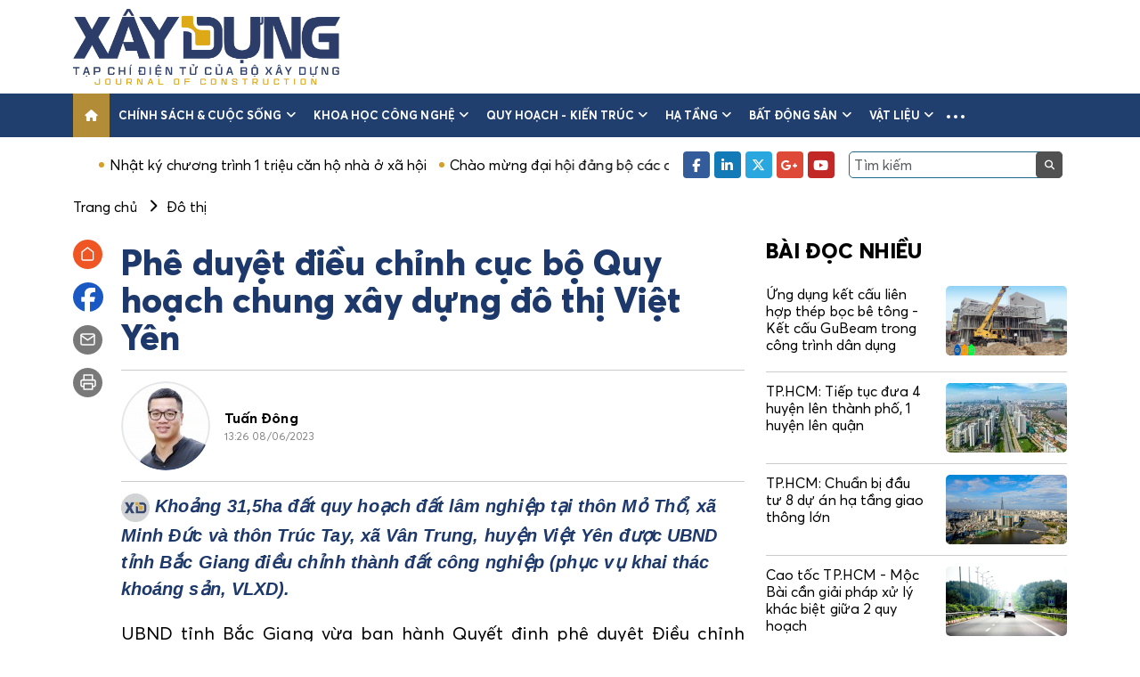

--- FILE ---
content_type: text/html; charset=UTF-8
request_url: https://tapchixaydung.vn/phe-duyet-dieu-chinh-cuc-bo-quy-hoach-chung-xay-dung-do-thi-viet-yen-20201224000017875.html
body_size: 14745
content:
<!DOCTYPE html>
<html id="mainHtml" lang="vi" xmlns="https://www.w3.org/1999/xhtml">

<head>
    <meta http-equiv="Content-Type" content="text/html;charset=utf-8" />
    <meta http-equiv="content-language" content="vi" />
    <meta charset="utf-8" />
    <meta http-equiv="X-UA-Compatible" content="IE=edge">
    <meta name="viewport" content="width=device-width, initial-scale=1, shrink-to-fit=no">
                    <meta id="metaRobots" name="robots" content="index,follow,noarchive,max-image-preview:large" />
        <meta name="Googlebot" content="index,follow" />
        <meta name="Googlebot-News" content="index,follow" />
                <meta name="format-detection" content="telephone=no" />
    <meta name="format-detection" content="address=no" />
    <meta name="Language" content="vi" />
    <meta name="distribution" content="Global" />
    <meta name="revisit-after" content="1 days" />
    <meta name="copyright" content="Copyright © 2021 by https://tapchixaydung.vn/" />
    <meta name="author" content="Tạp chí Xây dựng - Bộ xây dựng" />
    <meta name="abstract" content="Tạp chí Xây dựng - Bộ xây dựng" />
    <meta name="RATING" content="GENERAL" />
    <meta name="GENERATOR" content="https://tapchixaydung.vn/" />
    <meta http-equiv="Cache-control" content="Public" />
    <meta http-equiv="Expires" content="600" />
            <meta http-equiv="REFRESH" content="3600" />
        <link rel="shortcut icon" href="/favicon.ico" />
    
        <title>Phê duyệt điều chỉnh cục bộ Quy hoạch chung xây dựng đô thị Việt Yên</title>
    <meta name="title" content="Phê duyệt điều chỉnh cục bộ Quy hoạch chung xây dựng đô thị Việt Yên" />
    <meta name="description" content="Khoảng 31,5ha đất quy hoạch đất lâm nghiệp tại thôn Mỏ Thổ, xã Minh Đức và thôn Trúc Tay, xã Vân Trung, huyện Việt Yên được UBND tỉnh Bắc Giang điều chỉnh thành đất công nghiệp (phục vụ khai thác khoáng sản, VLXD).

"/>
                            <meta name="keywords" content="đô thị Việt Yên" />
        <meta name="news_keywords" content="đô thị Việt Yên" />
        <meta name="article:tag" content="đô thị Việt Yên" />
            
    
    <meta property="og:title" content="Phê duyệt điều chỉnh cục bộ Quy hoạch chung xây dựng đô thị Việt Yên" />
    <meta property="og:description" content="Khoảng 31,5ha đất quy hoạch đất lâm nghiệp tại thôn Mỏ Thổ, xã Minh Đức và thôn Trúc Tay, xã Vân Trung, huyện Việt Yên được UBND tỉnh Bắc Giang điều chỉnh thành đất công nghiệp (phục vụ khai thác khoáng sản, VLXD).

" />
    <meta property="og:url" content="https://tapchixaydung.vn/phe-duyet-dieu-chinh-cuc-bo-quy-hoach-chung-xay-dung-do-thi-viet-yen-20201224000017875.html"/>
    <meta property="og:type" content="article" />
    <meta property="og:image" content="https://media.tapchixaydung.vn/mediav2/upload/userfiles2021/images/dovandong/Anh%20trong%20bai/tuan-8/viet-yen-jssc.jpg" />
    <meta property="og:image:height" content="500" />
    <meta property="og:image:alt" content="Phê duyệt điều chỉnh cục bộ Quy hoạch chung xây dựng đô thị Việt Yên" />
    <meta property="og:site_name" content="Tạp chí Xây dựng - Bộ xây dựng" />
    
    <meta property="og:locale" content="vi_VN" />
    
        <link rel="canonical"  href="https://tapchixaydung.vn/phe-duyet-dieu-chinh-cuc-bo-quy-hoach-chung-xay-dung-do-thi-viet-yen-20201224000017875.html"/>
    <link rel="alternate" href="https://m.tapchixaydung.vn/phe-duyet-dieu-chinh-cuc-bo-quy-hoach-chung-xay-dung-do-thi-viet-yen-20201224000017875.html"/>

    <!--[if lt IE 9]>
    <script src="https://oss.maxcdn.com/html5shiv/3.7.2/html5shiv.min.js"></script>
    <script src="https://oss.maxcdn.com/respond/1.4.2/respond.min.js"></script>
    <![endif]-->


    <link type="text/css" href="/template_v2/stylesheets/bootstrap.min.css" rel="stylesheet" />
    <link type="text/css" href="/template_v2/stylesheets/swiper.min.css" rel="stylesheet" />
    <link type="text/css" href="/template_v2/stylesheets/all.min.css" rel="stylesheet" />
    <link type="text/css" href="/template_v2/stylesheets/style.css?1" rel="stylesheet" />

            <script type="application/ld+json">
        {
            "@context": "http://schema.org",
            "@type": "NewsArticle",
            "datePublished": "2023-06-08T13:26:41+07:00",
            "mainEntityOfPage":{
                    "@type":"WebPage",
                    "@id":"https://tapchixaydung.vn/phe-duyet-dieu-chinh-cuc-bo-quy-hoach-chung-xay-dung-do-thi-viet-yen-20201224000017875.html"
            },
            "headline": "Phê duyệt điều chỉnh cục bộ Quy hoạch chung xây dựng đô thị Việt Yên",
            "description": "Khoảng 31,5ha đất quy hoạch đất lâm nghiệp tại thôn Mỏ Thổ, xã Minh Đức và thôn Trúc Tay, xã Vân Trung, huyện Việt Yên được UBND tỉnh Bắc Giang điều chỉnh thành đất công nghiệp (phục vụ khai thác khoáng sản, VLXD).

",
            "image": {
                    "@type": "ImageObject",
                    "url": "https://media.tapchixaydung.vn/mediav2/upload/userfiles2021/images/dovandong/Anh%20trong%20bai/tuan-8/viet-yen-jssc.jpg",
                    "width" : 700,
                    "height" : 438
            },
            "dateModified": "2023-06-08T13:26:41+07:00",
                        "author": {
                    "@type": "Person",
                    "name": "Tuấn Đông"
            },
                        "publisher": {
                    "@type": "Organization",
                    "name": "Tạp chí Xây dựng - Bộ xây dựng",
                    "logo": {
                    "@type": "ImageObject",
                    "url": "https://tapchixaydung.vn/images/logo.jpg",
                    "width": 60,
                    "height": 60
                    }
            }
        }
        </script>
        <script type="application/ld+json">
        {
            "@context": "http://schema.org",
            "@type": "BreadcrumbList",
            "itemListElement": [
            {
                "@type": "ListItem",
                "position": 1,
                "item": {
                    "@id": "https://tapchixaydung.vn",
                    "name": "Trang chủ"
                }
            }
                        ,{
                "@type": "ListItem",
                "position": 2,
                "item": {
                    "@id": "https://tapchixaydung.vn/quy-hoach-kien-truc-c516.html",
                    "name": "Quy hoạch - kiến trúc"
                }
            }
            ,{
                "@type": "ListItem",
                "position": 3,
                "item": {
                    "@id": "https://tapchixaydung.vn/do-thi-c527.html",
                    "name": "Đô thị"
                }
            }
                        ]
        }
        </script>
        <script type="application/ld+json">
        {
        "@context" : "https://schema.org",
        "@type": "Organization",
        "name":"tapchixaydungbxd.vn",
        "alternateName": "Tạp chí Xây dựng - Bộ xây dựng",
        "url":"https://tapchixaydung.vn/",
        "logo": "https://tapchixaydung.vn/template/images/logo.jpg"
        }
        </script>
    
    <!-- Global site tag (gtag.js) - Google Analytics -->
    <script async src="https://www.googletagmanager.com/gtag/js?id=UA-216151344-1"></script>
    <script>
        window.dataLayer = window.dataLayer || [];
        function gtag(){dataLayer.push(arguments);}
        gtag('js', new Date());

        gtag('config', 'UA-216151344-1');
    </script>

    <script src="https://ajax.googleapis.com/ajax/libs/jquery/1.12.4/jquery.min.js"></script>
</head>

<body>
    <div class="wrapper">
        <!-- header -->
        <header class="header-site">
            <div class="header-top">
                <div class="container">
                    <div class="logo">
                                                                                <a href="https://tapchixaydung.vn/"><img src="/template_v2/images/logo_v2.png" style="width:300px" alt="Tạp chí Xây dựng - Bộ xây dựng" /></a>
                                            </div>
                    <div class="header-banner flex-fill">
                                            </div>
                    <button class="navbar-toggler is-open d-lg-none" type="button" data-bs-toggle="collapse"
                        data-bs-target="#navbarSupportedContent" aria-controls="navbarSupportedContent"
                        aria-expanded="false" aria-label="Toggle navigation">
                        <i class="fa-solid fa-bars"></i>
                    </button>
                </div>
            </div>
            <nav class="navbar navbar-expand-lg navbar-main">
                <div class="container">
                    <div class="collapse navbar-collapse">
                        <ul class="navbar-nav me-auto mb-2 mb-lg-0">
                            <li class="nav-item">
                                <a class="nav-link active" aria-current="page" href="https://tapchixaydung.vn/">
                                    <i class="fa-solid fa-house"></i>
                                </a>
                            </li>
                                                                                                                        <li class="nav-item dropdown">
                                    <a class="nav-link" href="https://tapchixaydung.vn/chinh-sach-cuoc-song-c514.html">Chính sách & cuộc sống <i class="fa fa-angle-down ms-1 d-none d-xl-inline-block"></i></a>
                                                                        <button class="btn-clear btn-toggle-submenu" href="#" id="navbarDropdown" role="button" data-bs-toggle="dropdown" aria-expanded="false">
                                        <i class="fa fa-angle-down"></i>
                                    </button>
                                    <ul class="dropdown-menu" aria-labelledby="navbarDropdown">
                                                                                <li><a class="dropdown-item" href="https://tapchixaydung.vn/chi-dao-dieu-hanh-c524.html">Chỉ đạo điều hành</a></li>
                                                                                <li><a class="dropdown-item" href="https://tapchixaydung.vn/van-ban-moi-c525.html">Văn bản mới</a></li>
                                                                                <li><a class="dropdown-item" href="https://tapchixaydung.vn/phan-bien-c533.html">Phản biện</a></li>
                                         
                                    </ul>
                                                                    </li>
                                                                                            <li class="nav-item dropdown">
                                    <a class="nav-link" href="https://tapchixaydung.vn/khoa-hoc-cong-nghe-c515.html">Khoa học công nghệ <i class="fa fa-angle-down ms-1 d-none d-xl-inline-block"></i></a>
                                                                        <button class="btn-clear btn-toggle-submenu" href="#" id="navbarDropdown" role="button" data-bs-toggle="dropdown" aria-expanded="false">
                                        <i class="fa fa-angle-down"></i>
                                    </button>
                                    <ul class="dropdown-menu" aria-labelledby="navbarDropdown">
                                                                                <li><a class="dropdown-item" href="https://tapchixaydung.vn/ma-so-chuan-quoc-te-tap-chi-dien-tu-xay-dung-c558.html">e-ISSN 3030-4482</a></li>
                                                                                <li><a class="dropdown-item" href="https://tapchixaydung.vn/issn-2734-9888-c536.html">ISSN 2734-9888</a></li>
                                                                                <li><a class="dropdown-item" href="https://tapchixaydung.vn/cong-nghe-moi-c534.html">Công nghệ mới</a></li>
                                                                                <li><a class="dropdown-item" href="https://tapchixaydung.vn/nghien-cuu-khoa-hoc-c535.html">Nghiên cứu khoa học</a></li>
                                                                                <li><a class="dropdown-item" href="https://tapchixaydung.vn/xay-dung-40-c537.html">Xây dựng 4.0</a></li>
                                                                                <li><a class="dropdown-item" href="https://tapchixaydung.vn/the-le-bai-viet-c557.html">Thể lệ viết & gửi bài</a></li>
                                         
                                    </ul>
                                                                    </li>
                                                                                            <li class="nav-item dropdown">
                                    <a class="nav-link" href="https://tapchixaydung.vn/quy-hoach-kien-truc-c516.html">Quy hoạch - kiến trúc <i class="fa fa-angle-down ms-1 d-none d-xl-inline-block"></i></a>
                                                                        <button class="btn-clear btn-toggle-submenu" href="#" id="navbarDropdown" role="button" data-bs-toggle="dropdown" aria-expanded="false">
                                        <i class="fa fa-angle-down"></i>
                                    </button>
                                    <ul class="dropdown-menu" aria-labelledby="navbarDropdown">
                                                                                <li><a class="dropdown-item" href="https://tapchixaydung.vn/do-thi-c527.html">Đô thị</a></li>
                                                                                <li><a class="dropdown-item" href="https://tapchixaydung.vn/nong-thon-c528.html">Nông thôn</a></li>
                                                                                <li><a class="dropdown-item" href="https://tapchixaydung.vn/di-san-c530.html">Di sản</a></li>
                                         
                                    </ul>
                                                                    </li>
                                                                                            <li class="nav-item dropdown">
                                    <a class="nav-link" href="https://tapchixaydung.vn/ha-tang-c529.html">Hạ tầng <i class="fa fa-angle-down ms-1 d-none d-xl-inline-block"></i></a>
                                                                        <button class="btn-clear btn-toggle-submenu" href="#" id="navbarDropdown" role="button" data-bs-toggle="dropdown" aria-expanded="false">
                                        <i class="fa fa-angle-down"></i>
                                    </button>
                                    <ul class="dropdown-menu" aria-labelledby="navbarDropdown">
                                                                                <li><a class="dropdown-item" href="https://tapchixaydung.vn/ha-tang-duong-bo-c560.html">Đường bộ</a></li>
                                                                                <li><a class="dropdown-item" href="https://tapchixaydung.vn/ha-tang-hang-khong-c561.html">Hàng không</a></li>
                                                                                <li><a class="dropdown-item" href="https://tapchixaydung.vn/ha-tang-hang-hai-c562.html">Hàng hải - Đường thủy</a></li>
                                                                                <li><a class="dropdown-item" href="https://tapchixaydung.vn/ha-tang-duong-sat-c563.html">Đường sắt</a></li>
                                                                                <li><a class="dropdown-item" href="https://tapchixaydung.vn/80-nam-phat-trien-khcn-nganh-giao-thong-van-tai-c574.html">80 năm phát triển KHCN ngành Giao thông vận tải</a></li>
                                         
                                    </ul>
                                                                    </li>
                                                                                            <li class="nav-item dropdown">
                                    <a class="nav-link" href="https://tapchixaydung.vn/bat-dong-san-c519.html">Bất động sản <i class="fa fa-angle-down ms-1 d-none d-xl-inline-block"></i></a>
                                                                        <button class="btn-clear btn-toggle-submenu" href="#" id="navbarDropdown" role="button" data-bs-toggle="dropdown" aria-expanded="false">
                                        <i class="fa fa-angle-down"></i>
                                    </button>
                                    <ul class="dropdown-menu" aria-labelledby="navbarDropdown">
                                                                                <li><a class="dropdown-item" href="https://tapchixaydung.vn/thi-truong-c538.html">Thị trường</a></li>
                                                                                <li><a class="dropdown-item" href="https://tapchixaydung.vn/du-an-c539.html">Dự án</a></li>
                                                                                <li><a class="dropdown-item" href="https://tapchixaydung.vn/khoa-hoc-phong-thuy-c540.html">Khoa học phong thủy</a></li>
                                         
                                    </ul>
                                                                    </li>
                                                                                            <li class="nav-item dropdown">
                                    <a class="nav-link" href="https://tapchixaydung.vn/vat-lieu-c517.html">Vật liệu <i class="fa fa-angle-down ms-1 d-none d-xl-inline-block"></i></a>
                                                                        <button class="btn-clear btn-toggle-submenu" href="#" id="navbarDropdown" role="button" data-bs-toggle="dropdown" aria-expanded="false">
                                        <i class="fa fa-angle-down"></i>
                                    </button>
                                    <ul class="dropdown-menu" aria-labelledby="navbarDropdown">
                                                                                <li><a class="dropdown-item" href="https://tapchixaydung.vn/thi-truong-c532.html">Thị trường</a></li>
                                                                                <li><a class="dropdown-item" href="https://tapchixaydung.vn/san-pham-moi-c531.html">Sản phẩm mới</a></li>
                                         
                                    </ul>
                                                                    </li>
                                                                                                                    <li class="nav-item nav-item-more dropdown">
                                <a class="nav-link nav-link-more" href="#" id="navbarDropdown" role="button" data-bs-toggle="dropdown"
                                    aria-expanded="false">
                                    <span class="ei-line1"></span>
                                    <span class="ei-line2"></span>
                                    <span class="ei-line3"></span>
                                </a>
                                <ul class="dropdown-menu" aria-labelledby="navbarDropdown">
                                                                            <li><a class="dropdown-item" href="https://tapchixaydung.vn/kinh-te-xay-dung-c518.html" style="padding: 4px 15px;">Kinh tế</a></li>
                                                                                    <li><a class="dropdown-item" href="https://tapchixaydung.vn/tai-chinh-dau-tu-c543.html" style="padding: 0 15px;font-style:italic">- Tài chính- đầu tư</a></li>
                                                                                    <li><a class="dropdown-item" href="https://tapchixaydung.vn/doanh-nghiep-doanh-nhan-c544.html" style="padding: 0 15px;font-style:italic">- Doanh nghiệp- Doanh nhân</a></li>
                                                                                    <li><a class="dropdown-item" href="https://tapchixaydung.vn/kinh-te-so-c545.html" style="padding: 0 15px;font-style:italic">- Kinh tế số</a></li>
                                                                                                                    <li><a class="dropdown-item" href="https://tapchixaydung.vn/phat-trien-xanh-c520.html" style="padding: 4px 15px;">Phát triển xanh</a></li>
                                                                                    <li><a class="dropdown-item" href="https://tapchixaydung.vn/cong-trinh-xanh-c546.html" style="padding: 0 15px;font-style:italic">- Công trình xanh</a></li>
                                                                                    <li><a class="dropdown-item" href="https://tapchixaydung.vn/do-thi-xanh-c547.html" style="padding: 0 15px;font-style:italic">- Đô thị xanh</a></li>
                                                                                                                    <li><a class="dropdown-item" href="https://tapchixaydung.vn/multimedia-c521.html" style="padding: 4px 15px;">Multimedia</a></li>
                                                                                    <li><a class="dropdown-item" href="https://tapchixaydung.vn/video-c548.html" style="padding: 0 15px;font-style:italic">- Video</a></li>
                                                                                    <li><a class="dropdown-item" href="https://tapchixaydung.vn/longform-c549.html" style="padding: 0 15px;font-style:italic">- Longform</a></li>
                                                                                    <li><a class="dropdown-item" href="https://tapchixaydung.vn/infographic-c550.html" style="padding: 0 15px;font-style:italic">- Infographic</a></li>
                                                                                    <li><a class="dropdown-item" href="https://tapchixaydung.vn/phong-su-anh-c551.html" style="padding: 0 15px;font-style:italic">- Phóng sự ảnh</a></li>
                                                                                                                    <li><a class="dropdown-item" href="https://tapchixaydung.vn/xay-dung-doi-song-c522.html" style="padding: 4px 15px;">Xây dựng & Đời sống</a></li>
                                                                                    <li><a class="dropdown-item" href="https://tapchixaydung.vn/phap-luat-xay-dung-c552.html" style="padding: 0 15px;font-style:italic">- Pháp luật </a></li>
                                                                                    <li><a class="dropdown-item" href="https://tapchixaydung.vn/hoi-dap-c556.html" style="padding: 0 15px;font-style:italic">- Hỏi- Đáp</a></li>
                                                                                    <li><a class="dropdown-item" href="https://tapchixaydung.vn/Cẩm nang Chủ tịch xã-c573.html" style="padding: 0 15px;font-style:italic">- Cẩm nang Chủ tịch xã</a></li>
                                                                                    <li><a class="dropdown-item" href="https://tapchixaydung.vn/thong-bao-c553.html" style="padding: 0 15px;font-style:italic">- Thông báo</a></li>
                                                                                                                    <li><a class="dropdown-item" href="https://tapchixaydung.vn/the-gioi-c567.html" style="padding: 4px 15px;">Thế giới</a></li>
                                                                                    <li><a class="dropdown-item" href="https://tapchixaydung.vn/xay-dung-toan-cau-c523.html" style="padding: 0 15px;font-style:italic">- Xây dựng</a></li>
                                                                                    <li><a class="dropdown-item" href="https://tapchixaydung.vn/the-gioi-giao-thong-c568.html" style="padding: 0 15px;font-style:italic">- Giao thông</a></li>
                                                                                                                    <li><a class="dropdown-item" href="https://tapchixaydung.vn/tap-chi-in-c569.html" style="padding: 4px 15px;">Tạp chí in</a></li>
                                                                                    <li><a class="dropdown-item" href="https://tapchixaydung.vn/tc-xay-dung-moi-c570.html" style="padding: 0 15px;font-style:italic">- Tạp chí Xây dựng (bộ mới)</a></li>
                                                                                    <li><a class="dropdown-item" href="https://tapchixaydung.vn/tap-chi-in-xay-dung-cu-c555.html" style="padding: 0 15px;font-style:italic">- Xây dựng </a></li>
                                                                                                            </ul>
                            </li>
                                                    </ul>
                    </div>
                </div>
            </nav>
            <div class="header-bottom">
                <div class="container">
                    <div class="d-flex align-items-center">
                        <div class="hot-news flex-fill overflow-hidden">
                            <div class="top-list-marquee">
                                                                                                        <a href="https://tapchixaydung.vn/nhat-ky-chuong-trinh-1-trieu-can-ho-nha-o-xa-hoi-e73.html">Nhật ký chương trình 1 triệu căn hộ nhà ở xã hội</a>
                                                                                                        <a href="https://tapchixaydung.vn/chao-mung-dai-hoi-dang-bo-cac-cap-nhiem-ky-2025-2030-e76.html">Chào mừng đại hội đảng bộ các cấp nhiệm kỳ 2025 - 2030!</a>
                                                                                                        <a href="https://tapchixaydung.vn/tuan-le-cong-trinh-xanh-va-giao-thong-xanh-viet-nam-nam-2025-e79.html">Tuần lễ Công trình xanh và Giao thông xanh Việt Nam năm 2025</a>
                                                            </div>
                        </div>
                        <div class="d-none d-lg-flex align-items-center ps-3">
                            <ul class="social me-3">
                                <li><a href="https://www.facebook.com/profile.php?id=61572206948456&sk=about" target="_blank" rel="nofollow" class="facebook"><i class="fa-brands fa-facebook-f"></i></a></li>
                                <li><a href="https://tapchixaydung.vn/" class="linkedin"><i class="fa-brands fa-linkedin-in"></i></a></li>
                                <li><a href="https://tapchixaydung.vn/" class="twitter"><i class="fa-brands fa-x-twitter"></i></a></li>
                                <li><a href="https://tapchixaydung.vn/" class="google"><i class="fa-brands fa-google-plus-g"></i></a></li>
                                <li><a href="https://www.youtube.com/@txcd.boxaydung" target="_blank" class="youtube"><i class="fa-brands fa-youtube"></i></a></li>
                            </ul>
                            <div class="search">
                                <input type="text" class="form-control" id="search_field" value="" placeholder="Tìm kiếm">
                                <button class="btn-clear" id="search_btn"><i class="fa fa-search"></i></button>
                            </div>
                        </div>
                    </div>
                </div>
            </div>
        </header>
        
        <!-- nav mobile -->
        <div class="navbar-mobile navbar-main collapse" id="navbarSupportedContent">
            <div class="navbar-mobile-header d-flex align-items-center justify-content-between">
                <div class="logo-mobile">
                    <a href="https://tapchixaydung.vn/"><img src="/template_v2/images/logo_v2.png" style="width:300px" alt="Tạp chí Xây dựng - Bộ xây dựng"/></a>
                                    </div>
                <button class="navbar-toggler" type="button" data-bs-toggle="collapse" data-bs-target="#navbarSupportedContent"
                    aria-controls="navbarSupportedContent" aria-expanded="true" aria-label="Toggle navigation">
                    <i class="fa-solid fa-xmark"></i>
                </button>
            </div>
            <div class="navbar-mobile-inner">
                <div class="search">
                    <input type="text" class="form-control" id="search_field_mobile" value="">
                    <button class="btn-clear" id="search_btn_mobile"><i class="fa fa-search"></i></button>
                </div>
                <ul class="navbar-nav">
                    <li class="nav-item nav-item-active">
                        <a class="nav-link" aria-current="page" href="https://tapchixaydung.vn/">Trang chủ</a>
                    </li>
                                            <li class="nav-item dropdown">
                            <a class="nav-link" href="https://tapchixaydung.vn/chinh-sach-cuoc-song-c514.html">Chính sách & cuộc sống <i class="fa fa-angle-down ms-1 d-none d-xl-inline-block"></i></a>
                                                        <button class="btn-clear btn-toggle-submenu" href="#" id="navbarDropdown" role="button" data-bs-toggle="dropdown" aria-expanded="false">
                                <i class="fa fa-angle-down"></i>
                            </button>
                            <ul class="dropdown-menu" aria-labelledby="navbarDropdown">
                                                                <li><a class="dropdown-item" href="https://tapchixaydung.vn/chi-dao-dieu-hanh-c524.html">Chỉ đạo điều hành</a></li>
                                                                <li><a class="dropdown-item" href="https://tapchixaydung.vn/van-ban-moi-c525.html">Văn bản mới</a></li>
                                                                <li><a class="dropdown-item" href="https://tapchixaydung.vn/phan-bien-c533.html">Phản biện</a></li>
                                 
                            </ul>
                                                    </li>
                                            <li class="nav-item dropdown">
                            <a class="nav-link" href="https://tapchixaydung.vn/khoa-hoc-cong-nghe-c515.html">Khoa học công nghệ <i class="fa fa-angle-down ms-1 d-none d-xl-inline-block"></i></a>
                                                        <button class="btn-clear btn-toggle-submenu" href="#" id="navbarDropdown" role="button" data-bs-toggle="dropdown" aria-expanded="false">
                                <i class="fa fa-angle-down"></i>
                            </button>
                            <ul class="dropdown-menu" aria-labelledby="navbarDropdown">
                                                                <li><a class="dropdown-item" href="https://tapchixaydung.vn/ma-so-chuan-quoc-te-tap-chi-dien-tu-xay-dung-c558.html">e-ISSN 3030-4482</a></li>
                                                                <li><a class="dropdown-item" href="https://tapchixaydung.vn/issn-2734-9888-c536.html">ISSN 2734-9888</a></li>
                                                                <li><a class="dropdown-item" href="https://tapchixaydung.vn/cong-nghe-moi-c534.html">Công nghệ mới</a></li>
                                                                <li><a class="dropdown-item" href="https://tapchixaydung.vn/nghien-cuu-khoa-hoc-c535.html">Nghiên cứu khoa học</a></li>
                                                                <li><a class="dropdown-item" href="https://tapchixaydung.vn/xay-dung-40-c537.html">Xây dựng 4.0</a></li>
                                                                <li><a class="dropdown-item" href="https://tapchixaydung.vn/the-le-bai-viet-c557.html">Thể lệ viết & gửi bài</a></li>
                                 
                            </ul>
                                                    </li>
                                            <li class="nav-item dropdown">
                            <a class="nav-link" href="https://tapchixaydung.vn/quy-hoach-kien-truc-c516.html">Quy hoạch - kiến trúc <i class="fa fa-angle-down ms-1 d-none d-xl-inline-block"></i></a>
                                                        <button class="btn-clear btn-toggle-submenu" href="#" id="navbarDropdown" role="button" data-bs-toggle="dropdown" aria-expanded="false">
                                <i class="fa fa-angle-down"></i>
                            </button>
                            <ul class="dropdown-menu" aria-labelledby="navbarDropdown">
                                                                <li><a class="dropdown-item" href="https://tapchixaydung.vn/do-thi-c527.html">Đô thị</a></li>
                                                                <li><a class="dropdown-item" href="https://tapchixaydung.vn/nong-thon-c528.html">Nông thôn</a></li>
                                                                <li><a class="dropdown-item" href="https://tapchixaydung.vn/di-san-c530.html">Di sản</a></li>
                                 
                            </ul>
                                                    </li>
                                            <li class="nav-item dropdown">
                            <a class="nav-link" href="https://tapchixaydung.vn/ha-tang-c529.html">Hạ tầng <i class="fa fa-angle-down ms-1 d-none d-xl-inline-block"></i></a>
                                                        <button class="btn-clear btn-toggle-submenu" href="#" id="navbarDropdown" role="button" data-bs-toggle="dropdown" aria-expanded="false">
                                <i class="fa fa-angle-down"></i>
                            </button>
                            <ul class="dropdown-menu" aria-labelledby="navbarDropdown">
                                                                <li><a class="dropdown-item" href="https://tapchixaydung.vn/ha-tang-duong-bo-c560.html">Đường bộ</a></li>
                                                                <li><a class="dropdown-item" href="https://tapchixaydung.vn/ha-tang-hang-khong-c561.html">Hàng không</a></li>
                                                                <li><a class="dropdown-item" href="https://tapchixaydung.vn/ha-tang-hang-hai-c562.html">Hàng hải - Đường thủy</a></li>
                                                                <li><a class="dropdown-item" href="https://tapchixaydung.vn/ha-tang-duong-sat-c563.html">Đường sắt</a></li>
                                                                <li><a class="dropdown-item" href="https://tapchixaydung.vn/80-nam-phat-trien-khcn-nganh-giao-thong-van-tai-c574.html">80 năm phát triển KHCN ngành Giao thông vận tải</a></li>
                                 
                            </ul>
                                                    </li>
                                            <li class="nav-item dropdown">
                            <a class="nav-link" href="https://tapchixaydung.vn/bat-dong-san-c519.html">Bất động sản <i class="fa fa-angle-down ms-1 d-none d-xl-inline-block"></i></a>
                                                        <button class="btn-clear btn-toggle-submenu" href="#" id="navbarDropdown" role="button" data-bs-toggle="dropdown" aria-expanded="false">
                                <i class="fa fa-angle-down"></i>
                            </button>
                            <ul class="dropdown-menu" aria-labelledby="navbarDropdown">
                                                                <li><a class="dropdown-item" href="https://tapchixaydung.vn/thi-truong-c538.html">Thị trường</a></li>
                                                                <li><a class="dropdown-item" href="https://tapchixaydung.vn/du-an-c539.html">Dự án</a></li>
                                                                <li><a class="dropdown-item" href="https://tapchixaydung.vn/khoa-hoc-phong-thuy-c540.html">Khoa học phong thủy</a></li>
                                 
                            </ul>
                                                    </li>
                                            <li class="nav-item dropdown">
                            <a class="nav-link" href="https://tapchixaydung.vn/vat-lieu-c517.html">Vật liệu <i class="fa fa-angle-down ms-1 d-none d-xl-inline-block"></i></a>
                                                        <button class="btn-clear btn-toggle-submenu" href="#" id="navbarDropdown" role="button" data-bs-toggle="dropdown" aria-expanded="false">
                                <i class="fa fa-angle-down"></i>
                            </button>
                            <ul class="dropdown-menu" aria-labelledby="navbarDropdown">
                                                                <li><a class="dropdown-item" href="https://tapchixaydung.vn/thi-truong-c532.html">Thị trường</a></li>
                                                                <li><a class="dropdown-item" href="https://tapchixaydung.vn/san-pham-moi-c531.html">Sản phẩm mới</a></li>
                                 
                            </ul>
                                                    </li>
                                            <li class="nav-item dropdown">
                            <a class="nav-link" href="https://tapchixaydung.vn/kinh-te-xay-dung-c518.html">Kinh tế <i class="fa fa-angle-down ms-1 d-none d-xl-inline-block"></i></a>
                                                        <button class="btn-clear btn-toggle-submenu" href="#" id="navbarDropdown" role="button" data-bs-toggle="dropdown" aria-expanded="false">
                                <i class="fa fa-angle-down"></i>
                            </button>
                            <ul class="dropdown-menu" aria-labelledby="navbarDropdown">
                                                                <li><a class="dropdown-item" href="https://tapchixaydung.vn/tai-chinh-dau-tu-c543.html">Tài chính- đầu tư</a></li>
                                                                <li><a class="dropdown-item" href="https://tapchixaydung.vn/doanh-nghiep-doanh-nhan-c544.html">Doanh nghiệp- Doanh nhân</a></li>
                                                                <li><a class="dropdown-item" href="https://tapchixaydung.vn/kinh-te-so-c545.html">Kinh tế số</a></li>
                                 
                            </ul>
                                                    </li>
                                            <li class="nav-item dropdown">
                            <a class="nav-link" href="https://tapchixaydung.vn/phat-trien-xanh-c520.html">Phát triển xanh <i class="fa fa-angle-down ms-1 d-none d-xl-inline-block"></i></a>
                                                        <button class="btn-clear btn-toggle-submenu" href="#" id="navbarDropdown" role="button" data-bs-toggle="dropdown" aria-expanded="false">
                                <i class="fa fa-angle-down"></i>
                            </button>
                            <ul class="dropdown-menu" aria-labelledby="navbarDropdown">
                                                                <li><a class="dropdown-item" href="https://tapchixaydung.vn/cong-trinh-xanh-c546.html">Công trình xanh</a></li>
                                                                <li><a class="dropdown-item" href="https://tapchixaydung.vn/do-thi-xanh-c547.html">Đô thị xanh</a></li>
                                 
                            </ul>
                                                    </li>
                                            <li class="nav-item dropdown">
                            <a class="nav-link" href="https://tapchixaydung.vn/multimedia-c521.html">Multimedia <i class="fa fa-angle-down ms-1 d-none d-xl-inline-block"></i></a>
                                                        <button class="btn-clear btn-toggle-submenu" href="#" id="navbarDropdown" role="button" data-bs-toggle="dropdown" aria-expanded="false">
                                <i class="fa fa-angle-down"></i>
                            </button>
                            <ul class="dropdown-menu" aria-labelledby="navbarDropdown">
                                                                <li><a class="dropdown-item" href="https://tapchixaydung.vn/video-c548.html">Video</a></li>
                                                                <li><a class="dropdown-item" href="https://tapchixaydung.vn/longform-c549.html">Longform</a></li>
                                                                <li><a class="dropdown-item" href="https://tapchixaydung.vn/infographic-c550.html">Infographic</a></li>
                                                                <li><a class="dropdown-item" href="https://tapchixaydung.vn/phong-su-anh-c551.html">Phóng sự ảnh</a></li>
                                 
                            </ul>
                                                    </li>
                                            <li class="nav-item dropdown">
                            <a class="nav-link" href="https://tapchixaydung.vn/xay-dung-doi-song-c522.html">Xây dựng & Đời sống <i class="fa fa-angle-down ms-1 d-none d-xl-inline-block"></i></a>
                                                        <button class="btn-clear btn-toggle-submenu" href="#" id="navbarDropdown" role="button" data-bs-toggle="dropdown" aria-expanded="false">
                                <i class="fa fa-angle-down"></i>
                            </button>
                            <ul class="dropdown-menu" aria-labelledby="navbarDropdown">
                                                                <li><a class="dropdown-item" href="https://tapchixaydung.vn/phap-luat-xay-dung-c552.html">Pháp luật </a></li>
                                                                <li><a class="dropdown-item" href="https://tapchixaydung.vn/hoi-dap-c556.html">Hỏi- Đáp</a></li>
                                                                <li><a class="dropdown-item" href="https://tapchixaydung.vn/Cẩm nang Chủ tịch xã-c573.html">Cẩm nang Chủ tịch xã</a></li>
                                                                <li><a class="dropdown-item" href="https://tapchixaydung.vn/thong-bao-c553.html">Thông báo</a></li>
                                 
                            </ul>
                                                    </li>
                                            <li class="nav-item dropdown">
                            <a class="nav-link" href="https://tapchixaydung.vn/the-gioi-c567.html">Thế giới <i class="fa fa-angle-down ms-1 d-none d-xl-inline-block"></i></a>
                                                        <button class="btn-clear btn-toggle-submenu" href="#" id="navbarDropdown" role="button" data-bs-toggle="dropdown" aria-expanded="false">
                                <i class="fa fa-angle-down"></i>
                            </button>
                            <ul class="dropdown-menu" aria-labelledby="navbarDropdown">
                                                                <li><a class="dropdown-item" href="https://tapchixaydung.vn/xay-dung-toan-cau-c523.html">Xây dựng</a></li>
                                                                <li><a class="dropdown-item" href="https://tapchixaydung.vn/the-gioi-giao-thong-c568.html">Giao thông</a></li>
                                 
                            </ul>
                                                    </li>
                                            <li class="nav-item dropdown">
                            <a class="nav-link" href="https://tapchixaydung.vn/tap-chi-in-c569.html">Tạp chí in <i class="fa fa-angle-down ms-1 d-none d-xl-inline-block"></i></a>
                                                        <button class="btn-clear btn-toggle-submenu" href="#" id="navbarDropdown" role="button" data-bs-toggle="dropdown" aria-expanded="false">
                                <i class="fa fa-angle-down"></i>
                            </button>
                            <ul class="dropdown-menu" aria-labelledby="navbarDropdown">
                                                                <li><a class="dropdown-item" href="https://tapchixaydung.vn/tc-xay-dung-moi-c570.html">Tạp chí Xây dựng (bộ mới)</a></li>
                                                                <li><a class="dropdown-item" href="https://tapchixaydung.vn/tap-chi-in-xay-dung-cu-c555.html">Xây dựng </a></li>
                                 
                            </ul>
                                                    </li>
                                    </ul>
            </div>
        </div>
        <div class="click-capture"></div>
        <!-- e: header --><style>
.block-avatar .fw-medium {
    font-weight: 700 !important;
}
.title-entry {
    color: #1D386A;
    font-size: 40px;
}
.short-single-post{
    color: #1D386A;
}
.short-single-post {
    font-family: "Averta-Bold", sans-serif;
    font-weight: bold;
}
.single-post-content img {
    width: 100%;
}
.single-post-content sub img {
    width: auto;
}
.single-post-content figcaption {
    text-align: center;
    font-style: italic;
    font-size: 15px;
}
.medium-insert-contentbox{
    padding: 10px 10px;
}
.CmsPluginObject {
    display: inline-block;
    margin: 0 auto 15px auto;
    position: relative;
    transition: all .3s ease-in-out 0s;
    width: 100%;
    box-sizing: border-box;
    -moz-box-sizing: border-box;
    -webkit-box-sizing: border-box;
    z-index: 90;
    visibility: visible;
    word-wrap: break-word;
    cursor: default;
}
.CmsPluginObject[type=content] {
    min-height: 38px;
    font-size: 18px;
    box-sizing: border-box;
    border: 1px solid #ff7d00;
    padding: 10px;
    background-color: #fffbf1;
    z-index: 0;
}
.CmsPluginObject.alignLeft, .widget-box.alignLeft {
    float: left;
    margin-right: 20px !important;
    width: 350px !important;
}
.CmsPluginObject.alignRight, .widget-box.alignRight {
    float: right;
    margin-left: 20px !important;
    width: 350px !important;
}
.single-post-content tbody,.single-post-content td,.single-post-content tfoot,.single-post-content th,.single-post-content thead,.single-post-content tr {
    border-width: 1px;
}
@media only screen and (min-width: 768px) {
    .block-avatar .img {
        width: 100px;
        height: 100px;
    }
    .block-avatar .img img {
        width: 100px;
        height: 100px;
    }
}
</style>
        <!-- main content -->
        <main class="main-content">
            <!-- start section -->
            <section class="section-breadcrumb fw-medium">
                <div class="container">
                    <nav aria-label="breadcrumb">
                        <ol class="breadcrumb mb-0">
                          <li class="breadcrumb-item"><a href="https://tapchixaydung.vn/">Trang chủ</a></li>
                          <li class="breadcrumb-item active" aria-current="page">Đô thị</li>
                        </ol>
                    </nav>
                </div>
            </section>
            <!-- end section -->

            <!-- start section -->
            <section class="section-detail">
                <div class="container">
                    <div class="single-post-container">
                        <div class="share-post d-none d-md-block">
                            <a href="https://tapchixaydung.vn/">
                                <svg xmlns="http://www.w3.org/2000/svg" width="33" height="33" viewBox="0 0 33 33" fill="none">
                                    <circle cx="16.5" cy="16.5" r="16.5" fill="#F05623"/>
                                    <path d="M10 13.9L16.3 9L22.6 13.9V21.6C22.6 21.9713 22.4525 22.3274 22.19 22.5899C21.9274 22.8525 21.5713 23 21.2 23H11.4C11.0287 23 10.6726 22.8525 10.4101 22.5899C10.1475 22.3274 10 21.9713 10 21.6V13.9Z" stroke="white" stroke-width="1.4" stroke-linecap="round" stroke-linejoin="round"/>
                                </svg>
                            </a>
                            <a href="https://www.facebook.com/sharer/sharer.php?u=https://tapchixaydung.vn/phe-duyet-dieu-chinh-cuc-bo-quy-hoach-chung-xay-dung-do-thi-viet-yen-20201224000017875.html" target="_blank">
                                <svg xmlns="http://www.w3.org/2000/svg" width="34" height="33" viewBox="0 0 34 33" fill="none">
                                    <g clip-path="url(#clip0_170_1924)">
                                      <path d="M34 16.5C34 7.38738 26.3888 0 17 0C7.61124 0 0 7.38738 0 16.5C0 24.2378 5.48896 30.7309 12.8935 32.5142V21.5424H9.38808V16.5H12.8935V14.3273C12.8935 8.71134 15.5122 6.1083 21.1929 6.1083C22.27 6.1083 24.1284 6.31356 24.8887 6.51816V11.0887C24.4875 11.0477 23.7905 11.0273 22.9248 11.0273C20.1375 11.0273 19.0604 12.0523 19.0604 14.7167V16.5H24.6133L23.6592 21.5424H19.0604V32.8792C27.4781 31.8925 34.0007 24.9361 34.0007 16.5H34Z" fill="#1A58C4"/>
                                      <path d="M23.6579 21.5424L24.6119 16.5H19.059V14.7167C19.059 12.0523 20.1362 11.0273 22.9235 11.0273C23.7891 11.0273 24.4861 11.0477 24.8873 11.0887V6.51817C24.1271 6.31291 22.2686 6.10831 21.1915 6.10831C15.5108 6.10831 12.8921 8.71135 12.8921 14.3273V16.5H9.38672V21.5424H12.8921V32.5142C14.2072 32.831 15.5829 33 16.9986 33C17.6956 33 18.3831 32.9584 19.0584 32.8792V21.5424H23.6572H23.6579Z" fill="white"/>
                                    </g>
                                    <defs>
                                      <clipPath id="clip0_170_1924">
                                        <rect width="34" height="33" fill="white"/>
                                      </clipPath>
                                    </defs>
                                </svg>
                            </a>
                            <a href="mailto:?subject=https://tapchixaydung.vn/phe-duyet-dieu-chinh-cuc-bo-quy-hoach-chung-xay-dung-do-thi-viet-yen-20201224000017875.html&body=https://tapchixaydung.vn/phe-duyet-dieu-chinh-cuc-bo-quy-hoach-chung-xay-dung-do-thi-viet-yen-20201224000017875.html" target="_blank">
                                <svg xmlns="http://www.w3.org/2000/svg" width="33" height="33" viewBox="0 0 33 33" fill="none">
                                    <circle cx="16.5" cy="16.5" r="16.5" fill="#797979"/>
                                    <path d="M10.5 10H22.5C23.325 10 24 10.675 24 11.5V20.5C24 21.325 23.325 22 22.5 22H10.5C9.675 22 9 21.325 9 20.5V11.5C9 10.675 9.675 10 10.5 10Z" stroke="white" stroke-width="1.5" stroke-linecap="round" stroke-linejoin="round"/>
                                    <path d="M24 11.5L16.5 16.75L9 11.5" stroke="white" stroke-width="1.5" stroke-linecap="round" stroke-linejoin="round"/>
                                </svg>
                            </a>
                            <a href="javascript:;" onclick="window.print();">
                                <svg xmlns="http://www.w3.org/2000/svg" width="33" height="33" viewBox="0 0 33 33" fill="none">
                                    <circle cx="16.5" cy="16.5" r="16.5" fill="#797979"/>
                                    <path d="M12.2002 13.6V8H21.8002V13.6" stroke="white" stroke-width="1.6" stroke-linecap="round" stroke-linejoin="round"/>
                                    <path d="M12.2 20.8H10.6C10.1757 20.8 9.76869 20.6314 9.46863 20.3314C9.16857 20.0313 9 19.6244 9 19.2V15.2C9 14.7757 9.16857 14.3687 9.46863 14.0686C9.76869 13.7686 10.1757 13.6 10.6 13.6H23.4C23.8243 13.6 24.2313 13.7686 24.5314 14.0686C24.8314 14.3687 25 14.7757 25 15.2V19.2C25 19.6244 24.8314 20.0313 24.5314 20.3314C24.2313 20.6314 23.8243 20.8 23.4 20.8H21.8" stroke="white" stroke-width="1.6" stroke-linecap="round" stroke-linejoin="round"/>
                                    <path d="M21.8002 17.6H12.2002V24H21.8002V17.6Z" stroke="white" stroke-width="1.6" stroke-linecap="round" stroke-linejoin="round"/>
                                </svg>
                            </a>
                        </div><!--/.share-post-->
                        <div class="wrap-post">
                            <div class="row row-40px">
                                <div class="col-xl-8">
                                    <h2 style="color: #616161;font-size: 26px;font-weight: bold;"></h2>
                                    <h1 class="title-entry fw-extrabold title">
                                        Phê duyệt điều chỉnh cục bộ Quy hoạch chung xây dựng đô thị Việt Yên                                    </h1>
                                    <div class="single-post-header">
                                        <div class="block-avatar d-flex align-items-center mb-0">
                                                                                                                                                <div class="img">
                                                        <a href="/tim-kiem-tac-gia/92ba2052cde81b9edb039cf3f1a1bb28/tuan-dong.htm">
                                                            <img src="https://media.tapchixaydung.vn/resize_100x100/mediav2/upload/2024/02/23/10-do-van-dong_23022024211259.jpg" alt="Tuấn Đông" style="object-fit:contain"/>
                                                        </a>
                                                    </div>
                                                                                                <div class="text flex-fill">
                                                    <div class="fw-bold"><a href="/tim-kiem-tac-gia/92ba2052cde81b9edb039cf3f1a1bb28/tuan-dong.htm">Tuấn Đông <span style="color: darkgray;font-style: italic;"></span></a></div>
                                                    <div class="fs-8 text-grey-84">13:26 08/06/2023</div>
                                                </div>
                                                                                    </div>
                                        <!--/.block-avatar-->

                                        <div class="share-post-with-social">
                                            <div class="fb-like" data-href="https://tapchixaydung.vn/phe-duyet-dieu-chinh-cuc-bo-quy-hoach-chung-xay-dung-do-thi-viet-yen-20201224000017875.html" data-width="" data-layout="button_count" data-action="like" data-size="small" data-show-faces="false" data-share="true"></div>
                                        </div>
                                    </div>

                                    <div class="short-single-post">
                                        <img src="/template_v2/images/logo_nhandien.jpg" alt="" class="logo-brand"> Khoảng 31,5ha đất quy hoạch đất lâm nghiệp tại thôn Mỏ Thổ, xã Minh Đức và thôn Trúc Tay, xã Vân Trung, huyện Việt Yên được UBND tỉnh Bắc Giang điều chỉnh thành đất công nghiệp (phục vụ khai thác khoáng sản, VLXD).

                                    </div><!--/.short-single-post-->

                                    <div class="single-post-content">
                                                                                <p style="text-align: justify;">UBND tỉnh Bắc Giang vừa ban hành Quyết định phê duyệt Điều chỉnh cục bộ Quy hoạch chung xây dựng đô thị Việt Yên, tỉnh Bắc Giang đến năm 2035 (tỷ lệ 1/10.000).</p>

<p style="text-align: justify;">Theo đó, điều chỉnh khoảng 15,5ha quy hoạch đất lâm nghiệp tại thôn Mỏ Thổ, xã Minh Đức thành đất công nghiệp (phục vụ khai thác khoáng sản, VLXD).</p>

<p style="text-align: justify;">Điều chỉnh khoảng 7,5ha (trong đó xã Quảng Minh khoảng 3,15ha, xã Ninh Sơn khoảng 4,35ha) quy hoạch đất lâm nghiệp tại thôn Kẻ xã Quảng Minh và thôn Nội Ninh xã Ninh Sơn thành đất công nghiệp (phục vụ khai thác khoáng sản, VLXD).</p>

<p style="text-align: justify;">Điều chỉnh khoảng 16ha quy hoạch đất lâm nghiệp tại thôn Trúc Tay, xã Vân Trung thành đất công nghiệp (phục vụ khai thác khoáng sản, VLXD).</p>

<p style="text-align: justify;">Điều chỉnh khoảng 1,4ha (trong đó khoảng 0,55ha quy hoạch đất mặt nước, 0,85ha quy hoạch đất cây xanh) tại thôn Xuân Lạn, xã Hương Mai thành đất giáo dục.</p>

<p style="text-align: justify;">Điều chỉnh khoảng 0,25ha (trong đó khoảng 0,18ha quy hoạch đất ở làng xóm hiện trạng, 0,07ha quy hoạch đất làng xóm) tại thôn Chằm, xã Thượng Lan thành đất an ninh.</p>

<p style="text-align: justify;">Điều chỉnh khoảng 0,25ha (trong đó khoảng 0,18ha đất công cộng hiện trạng, 0,07ha quy hoạch đất ở làng xóm) tại thôn Xuân Lạn, xã Hương Mai thành đất an ninh.</p>

<p style="text-align: justify;">Điều chỉnh khoảng 0,7ha quy hoạch đất hỗn hợp tại thôn Kẹm, xã Minh Đức thành đất trụ sở cơ quan và đất an ninh (xây dựng trụ sở Công an xã và mở rộng UBND xã Minh Đức).</p>

<p style="text-align: justify;">Điều chỉnh khoảng 0,25ha quy hoạch đất hỗn hợp tại thôn Lai xã Nghĩa Trung thành đất an ninh.</p>

<p style="text-align: justify;">Điều chỉnh khoảng 0,2ha (trong đó điều chỉnh khoảng 0,14ha quy hoạch đất dự trữ, 0,06ha quy hoạch đất nông nghiệp) tại thôn Thần Chúc xã Tiên Sơn thành đất an ninh.</p>

<p style="text-align: justify;">Các nội dung khác của đồ án giữ nguyên theo Quyết định số 730/QĐ-UBND ngày 25/9/2019; Quyết định số 84/QĐ-UBND ngày 24/01/2021; Quyết định số 1247/QĐ-UBND ngày 12/11/2021; Quyết định số 274/QĐ-UBND ngày 18/3/2022; Quyết định số 325/QĐ-UBND ngày 04/4/2022; Quyết định số 1218/QĐ-UBND ngày 05/12/2022 của UBND tỉnh.</p>

<p style="text-align: justify;">Quyết định nêu rõ, Sở Xây dựng, UBND huyện Việt Yên chịu trách nhiệm về tính chính xác của thông tin, số liệu báo cáo, các nội dung thẩm định theo quy định, có trách nhiệm tổ chức thực hiện theo đúng quy định hiện hành của Nhà nước.</p>

<div class="CmsPluginObject medium-insert-contentbox" style="background-color: #FFFBF1; border-color: #ffe100; color:#000 width: 100%; display: block; border-style: solid; border-width: 2px;" type="content">
<p style="text-align: justify;">Theo Quyết định số 441/QĐ-TTg phê duyệt Nhiệm vụ Quy hoạch chung đô thị Việt Yên, tỉnh Bắc Giang đến năm 2045, tỷ lệ 1/10.000, do Phó Thủ tướng Trần Hồng Hà ký, quy mô lập quy hoạch gồm toàn bộ diện tích tự nhiên huyện Việt Yên khoảng 17.101,3 ha.</p>

<p style="text-align: justify;">Mục tiêu đến năm 2030 từng bước xây dựng đô thị Việt Yên theo hướng đồng bộ, hiện đại, bền vững, là động lực quan trọng cho kinh tế-xã hội của địa phương và trở thành một trong các đô thị dẫn dắt sự phát triển kinh tế - xã hội của tỉnh Bắc Giang.</p>

<p style="text-align: justify;">Phấn đấu đến năm 2025 đô thị Việt Yên đủ điều kiện trở thành thị xã. Đến năm 2030 đạt tiêu chí đô thị loại III và là thành phố trực thuộc tỉnh Bắc Giang với tỷ lệ đô thị hóa khoảng 60-75% và đạt khoảng 75-85% vào năm 2045.</p>

<p style="text-align: justify;">Phát triển đô thị Việt Yên theo định hướng chung của tỉnh Bắc Giang với những vị thế và xu hướng mới trong bối cảnh hội nhập quốc tế và toàn cầu hóa; xây dựng một đô thị năng động gắn với hệ thống kết cấu hạ tầng kinh tế - xã hội đồng bộ, hiện đại và có mạng lưới dịch vụ hoàn thiện; chủ động ứng phó có hiệu quả thiên tai và biến đổi khí hậu.</p>
</div>
                                    </div><!--/.single-post-content-->

                                                                            <div class="other-news">
                                            <h3 class="title-other-news">Tin liên quan</h3>
                                            <ul class="list-unstyled list-news-dots">
                                                                                                    <li> <a href="https://tapchixaydung.vn/xay-dung-do-thi-viet-yen-theo-huong-dong-bo-hien-dai-ben-vung-20201224000017141.html">Xây dựng đô thị Việt Yên theo hướng đồng bộ, hiện đại, bền vững</a> </li>
                                                                                                    <li> <a href="https://tapchixaydung.vn/do-thi-viet-yen-dat-muc-tieu-dat-tieu-chi-do-thi-loai-iii-vao-nam-2027-20201224000016051.html">Đô thị Việt Yên đặt mục tiêu đạt tiêu chí đô thị loại III vào năm 2027</a> </li>
                                                                                                    <li> <a href="https://tapchixaydung.vn/bac-giang-lua-chon-chu-dau-tu-cho-du-an-nha-o-xa-hoi-tai-huyen-viet-yen-20201224000012079.html">Bắc Giang lựa chọn chủ đầu tư cho dự án nhà ở xã hội tại huyện Việt Yên</a> </li>
                                                                                            </ul>
                                        </div><!--/.other-news-->
                                    
                                                                            <div class="other-news">
                                            <h3 class="title-other-news">Tin cùng chuyên mục</h3>
                                            <ul class="list-unstyled list-news-dots">
                                                                                                    <li><a href="https://tapchixaydung.vn/da-nang-dua-phuong-an-coi-troi-du-an-ben-du-thuyen-tram-ti-ben-song-han-20201224000035065.html">Đà Nẵng đưa phương án “cởi trói” dự án bến du thuyền trăm tỉ bên sông Hàn</a></li>
                                                                                                    <li><a href="https://tapchixaydung.vn/iso-37120-loi-cam-ket-cua-the-he-hom-nay-doi-voi-tuong-lai-20201224000034853.html">ISO 37120 - “lời cam kết của thế hệ hôm nay đối với tương lai”</a></li>
                                                                                                    <li><a href="https://tapchixaydung.vn/ha-noi-ra-soat-nghien-cuu-lap-quy-hoach-tong-the-voi-tam-nhin-100-nam--20201224000034965.html">Hà Nội rà soát, nghiên cứu lập quy hoạch tổng thể với tầm nhìn 100 năm </a></li>
                                                                                            </ul>
                                        </div><!--/.other-news-->
                                    
                                                                            <div class="tags">
                                            <span>Từ khóa</span>
                                                                                            <a href="/thanh-pho-truc-thuoc-tinh-bac-giang.tag" title="thành phố trực thuộc tỉnh bắc giang">thành phố trực thuộc tỉnh bắc giang</a>
                                                                                            <a href="/do-thi-loai-iii.tag" title="đô thị loại iii">đô thị loại iii</a>
                                                                                            <a href="/do-thi-viet-yen.tag" title="đô thị việt yên">đô thị việt yên</a>
                                                                                            <a href="/dieu-chinh-cuc-bo.tag" title="điều chỉnh cục bộ">điều chỉnh cục bộ</a>
                                                                                    </div>
                                    
                                    <div style="text-align:center;margin:10px 0">
                                                                            </div>

                                    <div class="comments">
                                        <div class="heading-comment fw-medium">
                                            <svg xmlns="http://www.w3.org/2000/svg" width="24" height="25" viewBox="0 0 24 25" fill="none">
                                                <path d="M20.9428 11.7042C20.9462 13.0205 20.6386 14.319 20.0452 15.494C19.3415 16.9019 18.2597 18.0861 16.9211 18.914C15.5824 19.7419 14.0396 20.1807 12.4656 20.1813C11.1493 20.1847 9.85081 19.8772 8.67587 19.2837L2.99121 21.1786L4.8861 15.494C4.29263 14.319 3.98509 13.0205 3.98852 11.7042C3.98913 10.1302 4.42794 8.58746 5.25582 7.24877C6.08369 5.91009 7.26792 4.82832 8.67587 4.12466C9.85081 3.53119 11.1493 3.22365 12.4656 3.22708H12.9643C15.043 3.34176 17.0064 4.21916 18.4785 5.69129C19.9507 7.16341 20.8281 9.12681 20.9428 11.2055V11.7042Z" stroke="black" stroke-width="1.99462" stroke-linecap="round" stroke-linejoin="round"/>
                                            </svg>
                                            Bình luận
                                        </div><!--/.heading-comment-->
                                        
                                        <div class="form-comment">
                                            <div class="row">
                                                <div class="col-6 mb-3">
                                                    <input id="hovaten" type="text" class="form-control" placeholder="Họ và tên"/>
                                                </div>
                                                <div class="col-6 mb-3">
                                                    <input id="email" type="text" class="form-control" placeholder="Email"/>
                                                </div>
                                            </div>
                                            <div class="mb-3">
                                                <textarea id="noidungbinhluan" class="form-control" placeholder="Bạn nghĩ gì về tin này"></textarea>
                                            </div>
                                            <button id="binhluan" class="btn btn-danger-1 fw-semibold btn-xl">Bạn nghĩ gì về tin này</button>
                                        </div><!--/.form-comment-->
                                    </div><!--/.comments-->
                                </div><!--/.col-->

                                <div class="col-xl-4 d-none d-xl-block">
                                                                            <div class="news-notice md-3 mb-md-4">
                                            <div class="heading-news-notice">
                                                <h3 class="mb-0">Bài đọc nhiều</h3>
                                            </div>
                                            <div class="list-news-hz is-most-reading">
                                                                                                    <div class="card-news-hz">
                                                        <div class="row">
                                                            <div class="col-5 order-lg-last">
                                                                <div class="card-news-hz-img">
                                                                    <a href="https://tapchixaydung.vn/ung-dung-ket-cau-lien-hop-thep-boc-be-tong-ket-cau-gubeam-trong-cong-trinh-dan-dung-20201224000018092.html"><img src="https://media.tapchixaydung.vn/mediav2/upload/userfiles2021/images/nguyencuong/06.2023/ta-quang-huy-thumbnail.jpg" alt="Ứng dụng kết cấu liên hợp thép bọc bê tông - Kết cấu GuBeam trong công trình dân dụng" style="height:78px;object-fit:cover"></a>
                                                                </div>
                                                            </div><!--/.col-->
                                                            <div class="col-7">
                                                                <div class="card-news-hz-content">
                                                                    <h4 class="card-news-hz-title title fw-normal fs-6"><a href="https://tapchixaydung.vn/ung-dung-ket-cau-lien-hop-thep-boc-be-tong-ket-cau-gubeam-trong-cong-trinh-dan-dung-20201224000018092.html">Ứng dụng kết cấu liên hợp thép bọc bê tông - Kết cấu GuBeam trong công trình dân dụng</a></h4>
                                                                    
                                                                </div>
                                                            </div><!--/.col-->
                                                        </div>
                                                    </div><!--/.card-news-hz-->
                                                                                                    <div class="card-news-hz">
                                                        <div class="row">
                                                            <div class="col-5 order-lg-last">
                                                                <div class="card-news-hz-img">
                                                                    <a href="https://tapchixaydung.vn/tphcm-tiep-tuc-dua-4-huyen-len-thanh-pho-1-huyen-len-quan-20201224000011507.html"><img src="https://media.tapchixaydung.vn/resize_136x78/mediav2/upload/2022/06/02/articlehcm_23052022102104_02062022152125.jpg" alt="TP.HCM: Tiếp tục đưa 4 huyện lên thành phố, 1 huyện lên quận" style="height:78px;object-fit:cover"></a>
                                                                </div>
                                                            </div><!--/.col-->
                                                            <div class="col-7">
                                                                <div class="card-news-hz-content">
                                                                    <h4 class="card-news-hz-title title fw-normal fs-6"><a href="https://tapchixaydung.vn/tphcm-tiep-tuc-dua-4-huyen-len-thanh-pho-1-huyen-len-quan-20201224000011507.html">TP.HCM: Tiếp tục đưa 4 huyện lên thành phố, 1 huyện lên quận</a></h4>
                                                                    
                                                                </div>
                                                            </div><!--/.col-->
                                                        </div>
                                                    </div><!--/.card-news-hz-->
                                                                                                    <div class="card-news-hz">
                                                        <div class="row">
                                                            <div class="col-5 order-lg-last">
                                                                <div class="card-news-hz-img">
                                                                    <a href="https://tapchixaydung.vn/tphcm-chuan-bi-dau-tu-8-du-an-ha-tang-giao-thong-lon-20201224000011268.html"><img src="https://media.tapchixaydung.vn/mediav2/upload/userfiles2021/images/tranductu/Thumbnail/anh-20-cau-thu-thiem-1588211192589.jpg" alt="TP.HCM: Chuẩn bị đầu tư 8 dự án hạ tầng giao thông lớn" style="height:78px;object-fit:cover"></a>
                                                                </div>
                                                            </div><!--/.col-->
                                                            <div class="col-7">
                                                                <div class="card-news-hz-content">
                                                                    <h4 class="card-news-hz-title title fw-normal fs-6"><a href="https://tapchixaydung.vn/tphcm-chuan-bi-dau-tu-8-du-an-ha-tang-giao-thong-lon-20201224000011268.html">TP.HCM: Chuẩn bị đầu tư 8 dự án hạ tầng giao thông lớn</a></h4>
                                                                    
                                                                </div>
                                                            </div><!--/.col-->
                                                        </div>
                                                    </div><!--/.card-news-hz-->
                                                                                                    <div class="card-news-hz">
                                                        <div class="row">
                                                            <div class="col-5 order-lg-last">
                                                                <div class="card-news-hz-img">
                                                                    <a href="https://tapchixaydung.vn/cao-toc-tphcm-moc-bai-can-giai-phap-xu-ly-khac-biet-giua-2-quy-hoach-20201224000014578.html"><img src="https://media.tapchixaydung.vn/mediav2/upload/userfiles2021/images/caothanhnga/CAO%20TOC/11_25_-cao-toc-tphcm-mocbai2.jpg" alt="Cao tốc TP.HCM - Mộc Bài cần giải pháp xử lý khác biệt giữa 2 quy hoạch" style="height:78px;object-fit:cover"></a>
                                                                </div>
                                                            </div><!--/.col-->
                                                            <div class="col-7">
                                                                <div class="card-news-hz-content">
                                                                    <h4 class="card-news-hz-title title fw-normal fs-6"><a href="https://tapchixaydung.vn/cao-toc-tphcm-moc-bai-can-giai-phap-xu-ly-khac-biet-giua-2-quy-hoach-20201224000014578.html">Cao tốc TP.HCM - Mộc Bài cần giải pháp xử lý khác biệt giữa 2 quy hoạch</a></h4>
                                                                    
                                                                </div>
                                                            </div><!--/.col-->
                                                        </div>
                                                    </div><!--/.card-news-hz-->
                                                                                                    <div class="card-news-hz">
                                                        <div class="row">
                                                            <div class="col-5 order-lg-last">
                                                                <div class="card-news-hz-img">
                                                                    <a href="https://tapchixaydung.vn/gec-phat-trien-cong-nghe-xay-dung-xanh-huong-toi-phat-trien-ben-vung-trong-xay-dung-20201224000021825.html"><img src="https://media.tapchixaydung.vn/mediav2/upload/userfiles2021/images/nguyencuong/01.2024/gec_31012024143007_135.jpg" alt="Gec phát triển công nghệ xây dựng xanh - hướng tới phát triển bền vững trong xây dựng" style="height:78px;object-fit:cover"></a>
                                                                </div>
                                                            </div><!--/.col-->
                                                            <div class="col-7">
                                                                <div class="card-news-hz-content">
                                                                    <h4 class="card-news-hz-title title fw-normal fs-6"><a href="https://tapchixaydung.vn/gec-phat-trien-cong-nghe-xay-dung-xanh-huong-toi-phat-trien-ben-vung-trong-xay-dung-20201224000021825.html">Gec phát triển công nghệ xây dựng xanh - hướng tới phát triển bền vững trong xây dựng</a></h4>
                                                                    
                                                                </div>
                                                            </div><!--/.col-->
                                                        </div>
                                                    </div><!--/.card-news-hz-->
                                                                                            </div><!--/.list-news-hz-->
                                        </div><!--/.news-notice-->
                                                                        <div class="block-imgs">
                                                                                <a href="https://vnss.const.vn/">
                            <img src="https://cmsnews.tapchixaydung.vn/upload/2025/09/21/congty-saobang-thuy-5-thang_21092025094828.jpg" alt="Công ty CP Sao Băng Việt Nam" /> 
            </a>
                                                <a href="https://www.cc1.vn/">
                            <img src="https://cmsnews.tapchixaydung.vn/upload/2025/10/02/logo-nguyen-ban-tieng-viet-5_02102025110009.png" alt="Tổng công ty Xây dựng số 1" /> 
            </a>
                                                <a href="https://thongnhat.com.vn/">
                            <img src="https://media.tapchixaydung.vn/mediav2/upload/2022/09/23/logo-thongnhatbike-300x250px-02_23092022101300.png" alt="Công ty Xe đạp Thống Nhất" /> 
            </a>
                                                <a href="https://vccsealant.com/">
                            <img src="https://cmsnews.tapchixaydung.vn/upload/2025/06/11/logo-vcc-chuan2025_11062025094039.jpg" alt="Công ty vcc" /> 
            </a>
            <!--DATA GET FROM REDIS 2026--><style type="text/css"> 
#TCXD_preview a{font-weight: bold}
#TCXD_preview a:hover{color:#ae0001 !important;}
#TCXD_preview{ clear: both; text-align: left; margin-top: 2px; margin-bottom: 2px; font-size:12px !important; padding-bottom:2px; border:1px solid #CECECE; color:#666; width:100%; }
#TCXD_preview .TCXD_preview_title{ border-bottom:1px solid #CECECE; font-size:13px; padding-bottom:4px; font-weight:bold; padding:6px 10px; background-color: #136ca8; background: -webkit-gradient(linear, 0% 0%, 0% 100%, from(#fff), to(#ddd)); background: -webkit-linear-gradient(top, #fff, #ddd); background: -moz-linear-gradient(top, #fff, #ddd); background: -ms-linear-gradient(top,#fff, #ddd); background: -o-linear-gradient(top, #fff, #ddd);}
#TCXD_preview.TCXD_vertical ul{ line-height:22px; list-style:circle !important; margin:10px !important; padding:0 !important;}
#TCXD_preview.TCXD_vertical ul li{ list-style:circle inside !important; display:list-item !important; background: none !important;border-bottom: 1px dashed #CECECE; padding-bottom: 5px; margin-bottom: 5px; color: #333; }
#TCXD_preview.TCXD_vertical ul li a{ color:#222; text-decoration:none; display: inline !important; }
</style>
<div id="TCXD_preview" class="TCXD_vertical"><ul><li>Khu căn hộ cao cấp <a href='https://atsaigonriversides.vn/'  target='_blank'>A&t saigon riverside</a> </li></ul></div>                                    </div>
                                </div><!--/.col-->
                            </div>
                        </div>
                    </div><!--/.single-post-container-->
                </div>
            </section>
            <!-- end section -->

                <!-- start section -->
    <section class="section-gallery">
        <div class="container">
            <div class="heading-center text-center">
                <h2 class="title-heading-2 text-uppercase fw-extrabold">Tạp chí in</h2>
            </div>
        </div>
        <div class="list-gallery">
            <div class="swiper swiperGallery swiper-custom-arrow">
                <div class="swiper-wrapper">
                                            <div class="swiper-slide">
                            <a class="gallery-item" href="https://tapchixaydung.vn/tap-chi-xay-dung-so-11-2025-20201224000034655.html">
                                <img src="https://media.tapchixaydung.vn/mediav2/upload/userfiles2021/images/nguyencuong/11.2025/tcxd-11_2025-net_19112025214725_135.jpg" alt="Tạp chí Xây dựng số 11/2025" style="height:402px;object-fit:cover"/>
                            </a><!--/.gallery-item-->
                        </div>
                                            <div class="swiper-slide">
                            <a class="gallery-item" href="https://tapchixaydung.vn/tap-chi-xay-dung-so-10-2025-20201224000033943.html">
                                <img src="https://media.tapchixaydung.vn/mediav2/upload/userfiles2021/images/nguyencuong/10.2025/bia-tcxd-10_2025-1_19102025063523_135.jpg" alt="Tạp chí Xây dựng số 10/2025" style="height:402px;object-fit:cover"/>
                            </a><!--/.gallery-item-->
                        </div>
                                            <div class="swiper-slide">
                            <a class="gallery-item" href="https://tapchixaydung.vn/tap-chi-xay-dung-so-09-2025-20201224000033252.html">
                                <img src="https://media.tapchixaydung.vn/mediav2/upload/userfiles2021/images/nguyencuong/09.2025/bia-9_2025_18092025163750_135.jpg" alt="Tạp chí Xây dựng số 09/2025" style="height:402px;object-fit:cover"/>
                            </a><!--/.gallery-item-->
                        </div>
                                            <div class="swiper-slide">
                            <a class="gallery-item" href="https://tapchixaydung.vn/tap-chi-xay-dung-so-08-2025-20201224000032628.html">
                                <img src="https://media.tapchixaydung.vn/mediav2/upload/userfiles2021/images/nguyencuong/08.2025/bia-8_2025_19082025223224_135.jpg" alt="Tạp chí Xây dựng số 08/2025" style="height:402px;object-fit:cover"/>
                            </a><!--/.gallery-item-->
                        </div>
                                            <div class="swiper-slide">
                            <a class="gallery-item" href="https://tapchixaydung.vn/tap-chi-xay-dung-so-07-2025-20201224000031882.html">
                                <img src="https://media.tapchixaydung.vn/mediav2/upload/userfiles2021/images/nguyencuong/07.2025/bia-7_2025-net_18072025144819_135.jpg" alt="Tạp chí Xây dựng số 07/2025" style="height:402px;object-fit:cover"/>
                            </a><!--/.gallery-item-->
                        </div>
                                            <div class="swiper-slide">
                            <a class="gallery-item" href="https://tapchixaydung.vn/tap-chi-xay-dung-so-06-2025-20201224000031206.html">
                                <img src="https://media.tapchixaydung.vn/mediav2/upload/userfiles2021/images/nguyencuong/06.2025/bia-6_2025-thay-qr_20062025160829_135.jpg" alt="Tạp chí Xây dựng số 06/2025" style="height:402px;object-fit:cover"/>
                            </a><!--/.gallery-item-->
                        </div>
                                            <div class="swiper-slide">
                            <a class="gallery-item" href="https://tapchixaydung.vn/tap-chi-xay-dung-so-05-2025-20201224000030429.html">
                                <img src="https://media.tapchixaydung.vn/mediav2/upload/userfiles2021/images/nguyencuong/05.2025/tcxd-in-5.2025/tcxd-5_2025-dien-tu_page_001_19052025100122_135.jpg" alt="Tạp chí Xây dựng số 05/2025" style="height:402px;object-fit:cover"/>
                            </a><!--/.gallery-item-->
                        </div>
                                            <div class="swiper-slide">
                            <a class="gallery-item" href="https://tapchixaydung.vn/tap-chi-xay-dung-so-04-2025-20201224000029759.html">
                                <img src="https://media.tapchixaydung.vn/mediav2/upload/userfiles2021/images/nguyencuong/04.2025/tcxd-04_2025-dien-tu_page_001_18042025100217_135.jpg" alt="Tạp chí Xây dựng số 04/2025" style="height:402px;object-fit:cover"/>
                            </a><!--/.gallery-item-->
                        </div>
                                            <div class="swiper-slide">
                            <a class="gallery-item" href="https://tapchixaydung.vn/tap-chi-xay-dung-so-03-2025-20201224000029077.html">
                                <img src="https://media.tapchixaydung.vn/mediav2/upload/userfiles2021/images/nguyencuong/03.2025/tcxd-in-3.2025/01-bia-03_2025-net1_18032025094807_135.jpg" alt="Tạp chí Xây dựng số 03/2025" style="height:402px;object-fit:cover"/>
                            </a><!--/.gallery-item-->
                        </div>
                                            <div class="swiper-slide">
                            <a class="gallery-item" href="https://tapchixaydung.vn/tap-chi-xay-dung-so-02-2025-20201224000028594.html">
                                <img src="https://media.tapchixaydung.vn/mediav2/upload/userfiles2021/images/nguyencuong/02_2025/bia-1-02_2025-dientu_19022025104552_135.jpg" alt="Tạp chí Xây dựng số 02/2025" style="height:402px;object-fit:cover"/>
                            </a><!--/.gallery-item-->
                        </div>
                                    </div>
                <div class="swiper-button-next"></div>
                <div class="swiper-button-prev"></div>
            </div>
        </div><!--/.list-gallery-->
    </section>
    <!-- end section -->
        </main>
        <!-- e: main content -->
        <script type="text/javascript">
        $(function(){
            $('figure.LayoutAlbumItem a,figure.image a,figure.medium-insert-photo a').each(function(index, value){
                if($(this).attr('href')!=$(this).find('img').attr('src'))
                $(this).attr('href',$(this).find('img').attr('src'));
            });
            $('div.LayoutAlbumCaptionWrapper p.Caption').each(function(index, value){
                if($(this).html()=='&nbsp;')
                $(this).parent().remove();
            });
        });
        </script>
        
        <!-- footer -->
        <footer class="footer-site">
            <div class="footer-bottom">
                <div class="container">
                    <div class="logo-footer">
                        <a href="https://tapchixaydung.vn/">
                            <img src="/template_v2/images/logo_v2.png" alt="Tạp chí Xây dựng - Bộ xây dựng" style="height: 85px;"/>
                                                    </a>
                    </div>
                    <div class="row justify-content-between">
                        <div class="col-md-6 col-lg-5 order-md-last mb-3 mb-md-0">
                            <div style="margin: 10px 0;"><a href="https://giaothong.tapchixaydung.vn/" rel="nofollow" target="_blank"><img src="/template_v2/images/chuyen-trang-giao-thong.png" style="height: 56px;"></a></div>
                            <h3 class="mb-2" style="text-transform: none;">TẠP CHÍ ĐIỆN TỬ XÂY DỰNG<span style="margin-left: 10px;">e-ISSN 3030-4482</span></h3>
                            <h3 class="mb-2">TẠP CHÍ XÂY DỰNG IN<span style="margin-left: 78px;">ISSN 2734-9888</span></h3>
                            <ul class="social mb-0 mb-md-4">
                                <li><a href="https://www.facebook.com/profile.php?id=61572206948456&sk=about" target="_blank" rel="nofollow" class="facebook"><i class="fa-brands fa-facebook-f"></i></a></li>
                                <li><a href="https://tapchixaydung.vn/" class="linkedin"><i class="fa-brands fa-linkedin-in"></i></a></li>
                                <li><a href="https://tapchixaydung.vn/" class="twitter"><i class="fa-brands fa-x-twitter"></i></a></li>
                                <li><a href="https://tapchixaydung.vn/" class="google"><i class="fa-brands fa-google-plus-g"></i></a></li>
                                <li><a href="https://www.youtube.com/@txcd.boxaydung" target="_blank" class="youtube"><i class="fa-brands fa-youtube"></i></a></li>
                            </ul>
                            <ul class="list-unstyled navbar-footer">
                                                                                                    <li><a href="https://tapchixaydung.vn/chinh-sach-cuoc-song-c514.html">Chính sách & cuộc sống</a></li>
                                                                    <li><a href="https://tapchixaydung.vn/khoa-hoc-cong-nghe-c515.html">Khoa học công nghệ</a></li>
                                                                    <li><a href="https://tapchixaydung.vn/quy-hoach-kien-truc-c516.html">Quy hoạch - kiến trúc</a></li>
                                                                    <li><a href="https://tapchixaydung.vn/ha-tang-c529.html">Hạ tầng</a></li>
                                                                    <li><a href="https://tapchixaydung.vn/bat-dong-san-c519.html">Bất động sản</a></li>
                                                                    <li><a href="https://tapchixaydung.vn/vat-lieu-c517.html">Vật liệu</a></li>
                                                                    <li><a href="https://tapchixaydung.vn/kinh-te-xay-dung-c518.html">Kinh tế</a></li>
                                                                    <li><a href="https://tapchixaydung.vn/phat-trien-xanh-c520.html">Phát triển xanh</a></li>
                                                                    <li><a href="https://tapchixaydung.vn/multimedia-c521.html">Multimedia</a></li>
                                                                    <li><a href="https://tapchixaydung.vn/xay-dung-doi-song-c522.html">Xây dựng & Đời sống</a></li>
                                                                    <li><a href="https://tapchixaydung.vn/the-gioi-c567.html">Thế giới</a></li>
                                                                    <li><a href="https://tapchixaydung.vn/tap-chi-in-c569.html">Tạp chí in</a></li>
                                                            </ul>
                        </div>
                        <div class="col-md-6 col-lg-7">
                            <h4 class="fs-5"><a href="https://tapchixaydung.vn/thong-tin-toa-soan.html">Thông tin tòa soạn</a></h4>
                            <p>
                                <strong>Cơ quan chủ quản:</strong> Bộ Xây dựng<br/>
                                <strong>Tổng biên tập:</strong> Nguyễn Thái Bình<br/>
                                <strong>Phó Tổng biên tập:</strong> Nguyễn Văn Hường, Phạm Văn Dùng, Nguyễn Thanh Hoa, <br/>Lý Ngọc Thanh<br/>
                                <strong>Giấy phép:</strong> Số 14/GP-BVHTTDL, Bộ Văn hoá, Thể thao và Du lịch cấp ngày 11/4/2025.<br/>
                                <strong>Tài khoản:</strong> 113000001172 - Ngân hàng Thương mại Cổ phần Công thương Việt Nam, Chi nhánh Hai Bà Trưng, Hà Nội.<br/>
                                <strong>Tòa soạn:</strong> 37 Lê Đại Hành, phường Hai Bà Trưng, TP Hà Nội.<br/>
                                <strong>Điện thoại:</strong> 0243 974 0744<br/>
                                <strong>Email:</strong> bandientu@tapchixaydung.vn - toasoan@tapchixaydung.vn.<br/>
                                <strong>Văn phòng đại diện phía Nam tại TP.HCM:</strong> 17A Hồng Hà, phường Tân Sơn Hoà, TP.HCM.<br/>
                                Bản quyền thuộc Tạp chí điện tử Xây dựng.<br/>
                                Không sao chép dưới mọi hình thức khi chưa có sự đồng ý bằng văn bản của Tạp chí Xây dựng.
                            </p>
                        </div>
                    </div>
                </div>
            </div><!--/.footer-bottom-->
        </footer>
        <!-- e:footer -->
    </div>
    
    <script src="/template_v2/javascripts/bootstrap.bundle.min.js"></script>
    <script src="/template_v2/javascripts/swiper.min.js"></script>
    <script src="/template_v2/javascripts/jquery.marquee.min.js"></script>
    <script src="/template_v2/javascripts/customs.js?1765006607"></script>

    
    <div id="fb-root"></div>
    <script async defer crossorigin="anonymous" src="https://connect.facebook.net/en_US/sdk.js#xfbml=1&version=v16.0&appId=635405738615796&autoLogAppEvents=1" nonce="BA5Bevvs"></script>
</body>

</html>

--- FILE ---
content_type: text/css
request_url: https://tapchixaydung.vn/template_v2/stylesheets/style.css?1
body_size: 9604
content:
/*------------------------------------------------------------------
[Common]
*/
@font-face {
  font-family: 'SFU SwissBT ExtraCompressed';
  src: url("../webfonts/SFUSwissBTExtraCompressed.woff2") format("woff2"), url("../webfonts/SFUSwissBTExtraCompressed.woff") format("woff");
  font-weight: normal;
  font-style: normal;
  font-display: swap; }
@font-face {
  font-family: 'Averta';
  src: url("../webfonts/Averta-LightItalic.woff2") format("woff2"), url("../webfonts/Averta-LightItalic.woff") format("woff");
  font-weight: 300;
  font-style: italic;
  font-display: swap; }
@font-face {
  font-family: 'Averta';
  src: url("../webfonts/Averta-Bold.woff2") format("woff2"), url("../webfonts/Averta-Bold.woff") format("woff");
  font-weight: 700;
  font-style: normal;
  font-display: swap; }
@font-face {
  font-family: 'Averta';
  src: url("../webfonts/Averta-Regular.woff2") format("woff2"), url("../webfonts/Averta-Regular.woff") format("woff");
  font-weight: normal;
  font-style: normal;
  font-display: swap; }
@font-face {
  font-family: 'Averta';
  src: url("../webfonts/Averta-Semibold.woff2") format("woff2"), url("../webfonts/Averta-Semibold.woff") format("woff");
  font-weight: 600;
  font-style: normal;
  font-display: swap; }
@font-face {
  font-family: 'Averta';
  src: url("../webfonts/Averta-ExtraBold.woff2") format("woff2"), url("../webfonts/Averta-ExtraBold.woff") format("woff");
  font-weight: 800;
  font-style: normal;
  font-display: swap; }
body {
  font-size: 16px;
  font-family: "Averta", sans-serif;
  line-height: 1.5;
  font-weight: 400;
  color: #000;
  letter-spacing: 0.064px; }
  @media (max-width: 991px) {
    body.body-overflow {
      overflow: hidden; } }

.h1, .h2, .h3, .h4, .h5, .h6, h1, h2, h3, h4, h5, h6 {
  line-height: 1.2;
  font-weight: 700;
  font-family: "Averta", sans-serif; }

img {
  max-width: 100%;
  height: auto;
  height: unset;
  width: auto; }

textarea {
  resize: none; }

a {
  color: #000;
  text-decoration: none; }
  a:hover, a:focus {
    color: #203F6F; }

.bg-primary-1 {
  background-color: #203F6F; }

.bg-warning-1 {
  background-color: #D89F28; }

@media only screen and (min-width: 1400px) {
  .container {
    max-width: 1170px; } }

.wrapper {
  overflow: hidden; }

/*------------------------------------------------------------------
[Buttons]
*/
button {
  cursor: pointer; }
  button:focus {
    outline: none; }

.btn.btn-cs {
  border-radius: 5px;
  padding-top: 9px;
  padding-bottom: 9px;
  font-size: 12px; }
  @media only screen and (min-width: 768px) {
    .btn.btn-cs {
      border-radius: 10px;
      font-size: 16px; } }

.btn-xs {
  padding-top: 5px;
  padding-bottom: 3px;
  font-size: 12px; }
  @media only screen and (min-width: 768px) {
    .btn-xs {
      font-size: 16px; } }

.btn-xl {
  padding-top: 10px;
  padding-bottom: 10px; }

.btn-primary-1 {
  border-color: #203F6F;
  background-color: #203F6F;
  color: #fff; }
  .btn-primary-1:hover, .btn-primary-1:focus {
    border-color: #264a83;
    background-color: #264a83;
    color: #fff; }

.btn-warning-1 {
  border-color: #D89F28;
  background-color: #D89F28;
  color: #fff; }
  .btn-warning-1:hover, .btn-warning-1:focus {
    border-color: #dca93e;
    background-color: #dca93e;
    color: #fff; }

.btn-white {
  border-color: #fff;
  background-color: #fff;
  color: #203F6F; }
  .btn-white:hover, .btn-white:focus {
    border-color: rgba(255, 255, 255, 0.8);
    background-color: rgba(255, 255, 255, 0.8);
    color: #203F6F; }

.btn-danger-1 {
  border-color: #F05623;
  background-color: #F05623;
  color: #fff; }
  .btn-danger-1:hover, .btn-danger-1:focus {
    border-color: #f2683b;
    background-color: #f2683b;
    color: #fff; }

.btn-clear {
  border: none;
  padding: 0;
  margin: 0;
  background-color: transparent; }

/*------------------------------------------------------------------
[Typo]
*/
.title {
  font-family: "Averta", sans-serif; }

.text-grey-62 {
  color: #626262; }

.text-grey-5b {
  color: #5b5b5b; }

.text-grey-84 {
  color: #848484; }

.fw-extrabold {
  font-weight: 800; }

.fs-7 {
  font-size: 14px; }

.fs-8 {
  font-size: 12px; }

.fs-9 {
  font-size: 11px; }

@media only screen and (min-width: 768px) {
  .text-md-justify {
    text-align: justify; } }

.text-danger-1 {
  color: red !important; }

.text-success-1 {
  color: green !important; }

/*------------------------------------------------------------------
[Icons]
*/
[class*='ico-'] {
  display: inline-block;
  background-position: center center;
  background-repeat: no-repeat; }

.ico-danger {
  width: 0;
  height: 0;
  border-left: 6px solid transparent;
  border-right: 6px solid transparent;
  border-top: 6px solid red; }

.ico-success {
  width: 0;
  height: 0;
  border-left: 6px solid transparent;
  border-right: 6px solid transparent;
  border-bottom: 6px solid green; }

/*------------------------------------------------------------------
[Header]
*/
.header-site {
  margin-bottom: 8px; }
  @media only screen and (min-width: 768px) {
    .header-site {
      margin-bottom: 20px; } }

.header-top {
  padding: 15px 0;
  -webkit-box-shadow: 0 3px 7px rgba(0, 0, 0, 0.16);
  -moz-box-shadow: 0 3px 7px rgba(0, 0, 0, 0.16);
  -ms-box-shadow: 0 3px 7px rgba(0, 0, 0, 0.16);
  -o-box-shadow: 0 3px 7px rgba(0, 0, 0, 0.16);
  box-shadow: 0 3px 7px rgba(0, 0, 0, 0.16);
  background-color: #fff; }
  @media only screen and (min-width: 992px) {
    .header-top {
      box-shadow: none;
      padding: 10px 0; } }
  .header-top .container {
    display: -ms-flexbox;
    display: flex;
    -ms-flex-pack: space-between;
    justify-content: space-between;
    align-items: center;
    gap: 10px; }
    @media only screen and (min-width: 768px) {
      .header-top .container {
        gap: /*24*/44px; } }

.logo img {
  min-width: 100px; }
  @media only screen and (min-width: 576px) {
    .logo img {
      min-width: 180px; } }
  @media only screen and (min-width: 992px) {
    .logo img {
      max-height: unset;
      min-width: 300px; } }

.header-top-right {
  display: -ms-flexbox;
  display: flex;
  -ms-flex-align: center;
  align-items: center; }
  @media only screen and (min-width: 992px) {
    .header-top-right {
      display: block; } }

.social {
  list-style: none;
  margin: 0 5px 0 0;
  padding: 0;
  display: -ms-flexbox;
  display: flex;
  -ms-flex-align: center;
  align-items: center; }
  .social li:not(:last-child) {
    margin-right: 5px; }
  .social a {
    display: inline-block;
    width: 30px;
    height: 30px;
    color: #fff;
    text-align: center;
    line-height: 30px;
    -webkit-border-radius: 4px;
    -moz-border-radius: 4px;
    -ms-border-radius: 4px;
    -o-border-radius: 4px;
    border-radius: 4px;
    font-size: 15px; }
  .social .facebook {
    background-color: #345C9A; }
    .social .facebook:hover, .social .facebook:focus {
      background-color: #2e5187; }
  .social .linkedin {
    background-color: #137AB8; }
    .social .linkedin:hover, .social .linkedin:focus {
      background-color: #116ba1; }
  .social .twitter {
    background-color: #2AA7DF; }
    .social .twitter:hover, .social .twitter:focus {
      background-color: #1f99d0; }
  .social .google {
    background-color: #DE4A37; }
    .social .google:hover, .social .google:focus {
      background-color: #d83824; }
  .social .youtube {
    background-color: #C12826; }
    .social .youtube:hover, .social .youtube:focus {
      background-color: #ac2422; }

.search {
  border: 1px solid #1D698A;
  -webkit-border-radius: 5px;
  -moz-border-radius: 5px;
  -ms-border-radius: 5px;
  -o-border-radius: 5px;
  border-radius: 5px;
  height: 30px;
  position: relative;
  padding: 0 35px 0 5px;
  margin-right: 5px; }
  .search .form-control {
    border: none;
    padding: 0;
    height: 100%;
    border-radius: 0;
    background-color: transparent; }
    .search .form-control:focus {
      outline: none;
      box-shadow: none; }
  .search button {
    width: 30px;
    height: 30px;
    -webkit-border-radius: 5px;
    -moz-border-radius: 5px;
    -ms-border-radius: 5px;
    -o-border-radius: 5px;
    border-radius: 5px;
    background-color: #515151;
    text-align: center;
    line-height: 21px;
    color: #fff;
    position: absolute;
    top: -1px;
    right: -1px;
    font-size: 11px; }
    .search button:hover, .search button:focus {
      background-color: #203F6F; }

.btn-user {
  width: 20px;
  height: 20px;
  -webkit-border-radius: 5px;
  -moz-border-radius: 5px;
  -ms-border-radius: 5px;
  -o-border-radius: 5px;
  border-radius: 5px;
  background-color: #515151;
  display: inline-block;
  text-align: center;
  line-height: 20px; }
  .btn-user img, .btn-user i {
    vertical-align: bottom;
    max-height: 20px; }
  .btn-user:hover {
    background-color: #203F6F; }

.navbar-toggler {
  font-size: 24px; }
  .navbar-toggler.is-open {
    width: 35px;
    height: 35px;
    background-color: #203F6F;
    text-align: center;
    line-height: 35px;
    border-radius: 5px;
    font-size: 16px;
    flex: 0 0 35px;
    color: #fff; }
    .navbar-toggler.is-open i {
      vertical-align: -1px; }

.navbar-expand-lg {
  display: none; }
  @media only screen and (min-width: 992px) {
    .navbar-expand-lg {
      display: block; } }

.navbar-main {
  background-color: #203F6F;
  padding: 0; }
  .navbar-main .navbar-nav .nav-item {
    border-bottom: 1px solid #ccc; }
    @media only screen and (min-width: 992px) {
      .navbar-main .navbar-nav .nav-item {
        border-bottom: none; } }
    @media only screen and (min-width: 992px) {
      .navbar-main .navbar-nav .nav-item:not(:first-child) {
        padding: 0 5px; } }
    .navbar-main .navbar-nav .nav-item:hover .btn-toggle-submenu, .navbar-main .navbar-nav .nav-item:focus .btn-toggle-submenu, .navbar-main .navbar-nav .nav-item.nav-item-active .btn-toggle-submenu {
      color: #fff; }
    .navbar-main .navbar-nav .nav-item.nav-item-active .nav-link {
      background-color: #203F6F;
      color: #fff; }
  .navbar-main .navbar-nav .nav-link {
    text-transform: uppercase;
    font-size: 14px;
    font-weight: 700;
    color: #000;
    padding: 14px 12px; }
    @media only screen and (min-width: 992px) {
      .navbar-main .navbar-nav .nav-link {
        height: 100%;
        text-align: center;
        display: -ms-flexbox;
        display: flex;
        -ms-flex-wrap: wrap;
        flex-wrap: wrap;
        -ms-flex-align: center;
        align-items: center;
        padding: 17px 5px;
        font-size: 12px;
        color: #fff; } }
    @media only screen and (min-width: 1200px) {
      .navbar-main .navbar-nav .nav-link {
        padding: 15px 5px;
        font-size: 13px; } }
    @media only screen and (min-width: 1400px) {
      .navbar-main .navbar-nav .nav-link {
        font-size: 14px; } }
    .navbar-main .navbar-nav .nav-link.active, .navbar-main .navbar-nav .nav-link:hover, .navbar-main .navbar-nav .nav-link:focus {
      background-color: #203F6F;
      color: #fff; }
      @media only screen and (min-width: 992px) {
        .navbar-main .navbar-nav .nav-link.active, .navbar-main .navbar-nav .nav-link:hover, .navbar-main .navbar-nav .nav-link:focus {
          background-color: rgba(216, 159, 40, 0.8); } }
    @media only screen and (min-width: 992px) {
      .navbar-main .navbar-nav .nav-link .fa-house {
        margin: 0 8px; } }
  .navbar-main .navbar-nav .nav-link-more {
    padding: 0;
    position: relative;
    width: 20px; }
    .navbar-main .navbar-nav .nav-link-more span {
      display: block;
      width: 4px;
      height: 4px;
      background: #fff;
      border-radius: 100px;
      -webkit-border-radius: 100px;
      -moz-border-radius: 100px;
      visibility: visible;
      opacity: 1;
      transition: all .3s;
      -webkit-transition: all .3s;
      -moz-transition: all .3s;
      position: absolute;
      top: 24px; }
      .navbar-main .navbar-nav .nav-link-more span.ei-line1 {
        left: 0; }
      .navbar-main .navbar-nav .nav-link-more span.ei-line2 {
        left: 8px; }
      .navbar-main .navbar-nav .nav-link-more span.ei-line3 {
        left: 16px; }
    .navbar-main .navbar-nav .nav-link-more:hover, .navbar-main .navbar-nav .nav-link-more:focus {
      background-color: transparent; }
  @media only screen and (min-width: 992px) {
    .navbar-main .navbar-nav .dropdown:hover .dropdown-menu {
      opacity: 1;
      visibility: visible;
      top: 100%; }
    .navbar-main .navbar-nav .dropdown:hover .nav-link-more span.ei-line1 {
      left: 9px;
      height: 20px;
      transform: rotate(-135deg);
      top: 16px;
      width: 3px; }
    .navbar-main .navbar-nav .dropdown:hover .nav-link-more span.ei-line2 {
      opacity: 0; }
    .navbar-main .navbar-nav .dropdown:hover .nav-link-more span.ei-line3 {
      left: 9px;
      height: 20px;
      transform: rotate(135deg);
      top: 16px;
      width: 3px; } }
  @media (max-width: 991px) {
    .navbar-main .navbar-nav .dropdown .nav-link {
      padding-right: 28px; } }
  .navbar-main .navbar-nav .dropdown .btn-toggle-submenu {
    position: absolute;
    right: 8px;
    top: 0;
    height: 49px;
    color: #000;
    padding: 0 4px;
    display: inline-block; }
    @media only screen and (min-width: 992px) {
      .navbar-main .navbar-nav .dropdown .btn-toggle-submenu {
        display: none; } }
    .navbar-main .navbar-nav .dropdown .btn-toggle-submenu:hover, .navbar-main .navbar-nav .dropdown .btn-toggle-submenu:focus {
      color: #000; }
  .navbar-main .navbar-nav .nav-item-more .dropdown-menu {
    left: auto;
    right: 0; }
  .navbar-main .navbar-nav .dropdown-menu {
    border: none;
    -webkit-border-radius: 0;
    -moz-border-radius: 0;
    -ms-border-radius: 0;
    -o-border-radius: 0;
    border-radius: 0;
    margin: 0;
    padding: 0;
    background-color: transparent; }
    @media only screen and (min-width: 992px) {
      .navbar-main .navbar-nav .dropdown-menu {
        background-color: #fff;
        display: block;
        opacity: 0;
        visibility: hidden;
        top: 130%;
        -webkit-transition: all ease 0.3s;
        -moz-transition: all ease 0.3s;
        -o-transition: all ease 0.3s;
        transition: all ease 0.3s;
        box-shadow: 0 3px 7px rgba(0, 0, 0, 0.3);
        border-radius: 5px;
        min-width: 195px;
        padding: 5px 0; } }
    @media only screen and (min-width: 1200px) {
      .navbar-main .navbar-nav .dropdown-menu {
        min-width: 235px; } }
    @media (max-width: 991px) {
      .navbar-main .navbar-nav .dropdown-menu {
        position: static !important;
        transform: none !important; } }
    .navbar-main .navbar-nav .dropdown-menu .dropdown-item {
      -webkit-border-radius: 0;
      -moz-border-radius: 0;
      -ms-border-radius: 0;
      -o-border-radius: 0;
      border-radius: 0;
      color: #000;
      font-size: 14px;
      font-weight: 700;
      padding: 8px 15px; }
      .navbar-main .navbar-nav .dropdown-menu .dropdown-item:hover, .navbar-main .navbar-nav .dropdown-menu .dropdown-item:focus {
        background-color: transparent;
        color: #203F6F; }

.header-bottom {
  padding: 8px 0 0; }
  @media only screen and (min-width: 992px) {
    .header-bottom {
      padding-top: 16px; } }
  .header-bottom .search {
    min-width: 240px; }

.hot-news marquee {
  position: relative;
  top: 2px; }
.hot-news a {
  display: inline-block;
  padding-left: 12px;
  position: relative;
  white-space: nowrap; }
  .hot-news a::before {
    content: "";
    display: block;
    width: 6px;
    height: 6px;
    background-color: #D89F28;
    position: absolute;
    border-radius: 50%;
    top: 9px;
    left: 0; }
  .hot-news a:not(:last-child) {
    margin-right: 10px; }

@-webkit-keyframes showStickyMenu {
  from {
    top: -100px; }
  to {
    top: 0; } }
@-moz-keyframes showStickyMenu {
  from {
    top: -100px; }
  to {
    top: 0; } }
@keyframes showStickyMenu {
  from {
    top: -100px; }
  to {
    top: 0; } }
@media only screen and (min-width: 992px) {
  .fixed-header .navbar-expand-lg {
    position: fixed;
    top: 0;
    left: 0;
    width: 100%;
    z-index: 9;
    -webkit-box-shadow: 0 3px 7px rgba(0, 0, 0, 0.3);
    -moz-box-shadow: 0 3px 7px rgba(0, 0, 0, 0.3);
    -ms-box-shadow: 0 3px 7px rgba(0, 0, 0, 0.3);
    -o-box-shadow: 0 3px 7px rgba(0, 0, 0, 0.3);
    box-shadow: 0 3px 7px rgba(0, 0, 0, 0.3);
    animation: 250ms ease-out 0s normal none 1 running showStickyMenu; } }
@media (max-width: 991px) {
  .fixed-header .header-top {
    position: fixed;
    top: 0;
    left: 0;
    width: 100%;
    z-index: 9;
    animation: 250ms ease-out 0s normal none 1 running showStickyMenu; } }

.logo-mobile img {
  max-width: 150px; }

.navbar-mobile-header {
  padding: 14px 12px;
  border-bottom: 1px solid #ccc;
  margin-bottom: 14px; }

.navbar-mobile {
  background-color: #fff;
  position: fixed;
  top: 0;
  left: -320px;
  width: 320px;
  z-index: 99991;
  -webkit-transition: all ease 0.3s;
  -moz-transition: all ease 0.3s;
  -o-transition: all ease 0.3s;
  transition: all ease 0.3s;
  bottom: 0;
  display: block;
  height: 100% !important; }
  .navbar-mobile.show {
    left: 0; }
  .navbar-mobile .navbar-mobile-inner {
    height: calc(100% - 78px);
    overflow-y: auto;
    overflow-x: hidden;
    padding-bottom: 14px; }
  .navbar-mobile .search {
    margin-left: 12px;
    margin-right: 12px;
    background-color: #fff;
    height: 35px;
    margin-bottom: 15px;
    padding-right: 35px; }
    .navbar-mobile .search button {
      height: 35px;
      width: 35px;
      font-size: 14px; }

.click-capture {
  position: fixed;
  top: 0;
  left: 0;
  width: 100%;
  height: 100%;
  background-color: rgba(0, 0, 0, 0.3);
  opacity: 0;
  visibility: hidden;
  z-index: -5;
  -webkit-transition: all ease 0.3s;
  -moz-transition: all ease 0.3s;
  -o-transition: all ease 0.3s;
  transition: all ease 0.3s; }
  .click-capture.show {
    z-index: 10;
    opacity: 1;
    visibility: visible; }

/*------------------------------------------------------------------
[Content]
*/
.title-heading-2 {
  font-size: 26px; }
  @media only screen and (min-width: 768px) {
    .title-heading-2 {
      font-size: 36px; } }

.heading-center {
  margin-bottom: 24px; }
  @media only screen and (min-width: 768px) {
    .heading-center {
      margin-bottom: 44px; } }
  .heading-center::after {
    display: block;
    content: "";
    height: 1px;
    width: 100px;
    background-color: #000;
    margin: 16px auto 0; }

.section-gallery {
  padding-top: 20px; }
  @media only screen and (min-width: 768px) {
    .section-gallery {
      padding-top: 50px; } }

.gallery-item {
  position: relative;
  display: block;
  padding-top: 140%; }
  .gallery-item img {
    position: absolute;
    top: 0;
    left: 0;
    width: 100%;
    height: 100%; }

.swiperGallery .swiper-slide {
  width: 240px; }
  @media only screen and (min-width: 768px) {
    .swiperGallery .swiper-slide {
      width: 287px; } }

.btn-play-video {
  position: absolute;
  top: 50%;
  left: 50%;
  transform: translate(-50%, -50%);
  opacity: 0.5;
  -webkit-transition: all ease 0.3s;
  -moz-transition: all ease 0.3s;
  -o-transition: all ease 0.3s;
  transition: all ease 0.3s; }
  .btn-play-video:hover {
    opacity: 1; }
  .btn-play-video svg {
    max-width: 55px; }
    @media only screen and (min-width: 768px) {
      .btn-play-video svg {
        max-width: 70px; } }
  .btn-play-video.is-small svg {
    max-width: 38px; }

.section-tech {
  background: url(../images/bg/bg-tech.png) no-repeat top left;
  background-size: cover; }

.section {
  padding-top: 25px;
  padding-bottom: 25px; }
  @media only screen and (min-width: 768px) {
    .section {
      padding-top: 40px;
      padding-bottom: 40px; } }

.heading {
  margin-bottom: 16px; }
  @media only screen and (min-width: 768px) {
    .heading {
      margin-bottom: 50px; } }

.title-heading {
  font-size: 30px; }
  @media only screen and (min-width: 768px) {
    .title-heading {
      font-size: 38px;
      padding-right: 30px; } }
  @media only screen and (min-width: 1200px) {
    .title-heading {
      font-size: 46px; } }

.line-heading {
  height: 1px;
  background-color: #000; }

@media only screen and (min-width: 992px) {
  .row-xl {
    margin-left: -20px;
    margin-right: -20px; }
    .row-xl > * {
      padding-left: 20px;
      padding-right: 20px; } }

.card-news.is-sm {
  margin-bottom: 25px; }
  .card-news.is-sm .card-news-img {
    margin-bottom: 8px; }
  .card-news.is-sm .card-news-title {
    font-size: 16px; }
    @media only screen and (min-width: 768px) {
      .card-news.is-sm .card-news-title {
        font-size: 18px; } }

.card-news-img {
  position: relative;
  margin-bottom: 15px; }
  .card-news-img a {
    display: block; }
  .card-news-img img {
    width: 100%;
    border-radius: 5px; }

.card-news-title {
  font-size: 18px;
  margin-bottom: 5px;
  letter-spacing: 0.187px;
  line-height: 1.07; }
  @media only screen and (min-width: 768px) {
    .card-news-title {
      font-size: 20px;
      margin-bottom: 10px; } }

.card-news-expert {
  line-height: 24px;
  letter-spacing: 0.064px;
  display: -webkit-box;
  -webkit-line-clamp: 2;
  -webkit-box-orient: vertical;
  overflow: hidden; }
  @media only screen and (min-width: 768px) {
    .card-news-expert {
      -webkit-line-clamp: 3; } }

.card-news-meta {
  font-size: 12px;
  margin-bottom: 5px; }
  @media only screen and (min-width: 768px) {
    .card-news-meta {
      font-size: 14px;
      margin-bottom: 15px; } }
  .card-news-meta .author {
    margin-right: 14px; }

@media only screen and (min-width: 992px) {
  .heading-news-notice {
    border-bottom: none;
    margin-bottom: 12px;
    padding-bottom: 0; } }
.heading-news-notice h3 {
  font-size: 20px;
  font-weight: 800;
  letter-spacing: 0.064px;
  font-family: "Averta", sans-serif; }
  @media only screen and (min-width: 768px) {
    .heading-news-notice h3 {
      font-weight: 800;
      font-size: 24px;
      text-transform: uppercase; } }

.card-news-hz {
  padding-top: 15px;
  padding-bottom: 15px;
  border-bottom: 1px solid #ccc; }
  @media only screen and (min-width: 768px) {
    .card-news-hz {
      padding-top: 12px;
      padding-bottom: 12px; } }
  .card-news-hz:last-child {
    padding-bottom: 0;
    border-bottom: none; }
  .card-news-hz .col-5 {
    width: 160px;
    flex: 0 0 auto; }
  .card-news-hz .col-7 {
    width: calc(100% - 160px);
    flex: 0 0 auto; }
  .card-news-hz.card-lg {
    padding-top: 19px;
    padding-bottom: 16px; }
    @media only screen and (min-width: 768px) {
      .card-news-hz.card-lg {
        padding-top: 25px;
        padding-bottom: 25px;
        border-bottom-color: transparent; } }
    .card-news-hz.card-lg .col-5 {
      width: 178px;
      flex: 0 0 auto; }
      @media only screen and (min-width: 768px) {
        .card-news-hz.card-lg .col-5 {
          width: 328px;
          flex: 0 0 auto; } }
    .card-news-hz.card-lg .col-7 {
      width: calc(100% - 178px);
      flex: 0 0 auto; }
      @media only screen and (min-width: 768px) {
        .card-news-hz.card-lg .col-7 {
          width: calc(100% - 328px);
          flex: 0 0 auto; } }
    .card-news-hz.card-lg .card-news-hz-title {
      font-size: 16px;
      line-height: 1.21581;
      letter-spacing: 0.056px;
      margin-bottom: 6px;
      max-height: unset; }
      @media only screen and (min-width: 768px) {
        .card-news-hz.card-lg .card-news-hz-title {
          font-size: 22px;
          line-height: 1.25;
          letter-spacing: 0.187px;
          margin-bottom: 4px; } }
    @media only screen and (min-width: 768px) {
      .card-news-hz.card-lg .card-news-hz-meta {
        font-size: 15px; } }

.card-news-hz-img a {
  display: block;
  position: relative; }
.card-news-hz-img img {
  width: 100%;
  height: 78px;
  object-fit: cover;
  border-radius: 5px; }
.card-news-hz-img.is-height-auto img {
  height: auto; }

.card-news-hz-title {
  letter-spacing: 0.056px; }

.card-news-hz-meta {
  font-size: 11px; }

.view-more {
  padding-top: 15px; }
  @media only screen and (min-width: 768px) {
    .view-more {
      padding-top: 50px; } }
  .view-more .btn {
    min-width: 146px; }

.section-dark {
  background: radial-gradient(153.25% 193.07% at 6.16% -33.75%, #203F6F 22.48%, #D89F28 100%);
  position: relative;
  overflow: hidden; }
  @media only screen and (min-width: 768px) {
    .section-dark {
      background: radial-gradient(253.29% 212.92% at 39.43% -7.7%, #203F6F 6.7%, #D89F28 100%); } }
  .section-dark a:not(.btn) {
    color: #fff; }
  .section-dark .text-grey-84 {
    color: #c2c2c2; }
  .section-dark .text-grey-5b {
    color: #b8b8b8b8; }
  .section-dark .line-heading,
  .section-dark .card-news-title::after {
    background-color: #fff; }
  .section-dark .card-news-hz,
  .section-dark .heading-news-notice {
    border-bottom-color: #fff; }
  .section-dark .container {
    position: relative;
    z-index: 2; }

.section-media-banner {
  margin-bottom: 16px; }
  .section-media-banner img {
    width: 100%; }

.section-special {
  background: linear-gradient(180deg, rgba(108, 75, 73, 0) 12%, rgba(0, 24, 66, 0.7) 99.13%);
  padding: 12px 0; }
  @media only screen and (min-width: 992px) {
    .section-special {
      padding: 50px 0 60px; } }
  .section-special .title span {
    font-size: 16px; }
    @media only screen and (min-width: 992px) {
      .section-special .title span {
        font-size: 32px; } }
  .section-special .media_left {
    margin-bottom: 8px; }
    @media only screen and (min-width: 768px) {
      .section-special .media_left {
        margin-bottom: 16px; } }
    .section-special .media_left .content {
      padding: 18px 15px;
      background-color: #fff;
      border-radius: 8px;
      height: 100%; }
      .section-special .media_left .content .thumb {
        margin-bottom: 13px; }
        .section-special .media_left .content .thumb img {
          width: 100%;
          object-fit: cover; }
      .section-special .media_left .content h3 {
        font-size: 20px;
        line-height: 26px;
        margin-bottom: 10px; }
        @media only screen and (min-width: 768px) {
          .section-special .media_left .content h3 a {
            height: 78px;
            -webkit-line-clamp: 3;
            text-overflow: ellipsis;
            display: -webkit-box;
            -webkit-box-orient: vertical;
            overflow: hidden; } }
  .section-special .media_right {
    margin-bottom: 8px; }
    @media only screen and (min-width: 768px) {
      .section-special .media_right {
        margin-bottom: 16px; } }
    .section-special .media_right:last-child .item {
      margin: 0; }
    .section-special .media_right .content {
      display: flex; }
      @media only screen and (min-width: 768px) {
        .section-special .media_right .content {
          flex-wrap: wrap; } }
      .section-special .media_right .content .thumb {
        padding: 8px;
        width: 37%;
        background-color: #fff;
        position: relative;
        border-radius: 5px 0 0 5px; }
        @media (max-width: 575px) {
          .section-special .media_right .content .thumb {
            padding: 10px 8px;
            width: 130px; } }
        @media only screen and (min-width: 768px) {
          .section-special .media_right .content .thumb {
            width: 100%;
            border-radius: 8px; } }
        .section-special .media_right .content .thumb img {
          width: 100%; }
      .section-special .media_right .content .cont {
        display: flex;
        flex-direction: column;
        justify-content: space-between;
        width: 63%;
        background-color: #fff;
        border-radius: 0 5px 5px 0;
        padding: 20px 10px 12px 5px; }
        @media (max-width: 575px) {
          .section-special .media_right .content .cont {
            padding: 10px 10px 10px 0;
            width: calc(100% - 130px); } }
        @media only screen and (min-width: 768px) {
          .section-special .media_right .content .cont {
            width: 100%;
            background-color: transparent;
            color: #fff;
            padding: 8px 0 0;
            display: block; } }
        .section-special .media_right .content .cont h3 {
          font-size: 16px;
          margin-bottom: 10px;
          text-overflow: ellipsis;
          display: -webkit-box;
          overflow: hidden;
          -webkit-line-clamp: 2;
          height: 38px; }
          @media only screen and (min-width: 768px) {
            .section-special .media_right .content .cont h3 {
              -webkit-line-clamp: 3;
              height: 57px; } }
          @media only screen and (min-width: 768px) {
            .section-special .media_right .content .cont h3 a {
              color: #fff; } }
      .section-special .media_right .content .date {
        font-size: 14px;
        margin: 0;
        position: relative; }
        @media only screen and (min-width: 768px) {
          .section-special .media_right .content .date {
            padding-left: 0; }
            .section-special .media_right .content .date::before {
              display: none; } }

.group-imgs-absolute {
  position: absolute;
  top: 70px;
  width: 60px;
  display: none; }
  @media (min-width: 1440px) {
    .group-imgs-absolute {
      width: 70px;
      display: block; } }
  @media (min-width: 1560px) {
    .group-imgs-absolute {
      width: 138px; } }
  @media (min-width: 1700px) {
    .group-imgs-absolute {
      width: 198px; } }
  .group-imgs-absolute a {
    display: block; }
    .group-imgs-absolute a:not(:last-child) {
      margin-bottom: 10px; }
  .group-imgs-absolute.is-left {
    left: 28px; }
  .group-imgs-absolute.is-right {
    right: 28px; }

@media only screen and (min-width: 1400px) {
  .section-info .row {
    margin-left: -15px;
    margin-right: -15px; }
    .section-info .row > * {
      padding-left: 15px;
      padding-right: 15px; } }
@media only screen and (min-width: 992px) {
  .section-info .col-item-2 {
    width: 37.5%; } }

.header-block-info {
  background-color: #E3EDFF;
  padding: 10px 0;
  margin-bottom: 15px;
  letter-spacing: 0.064px; }
  @media only screen and (min-width: 768px) {
    .header-block-info {
      margin-bottom: 30px; } }

.list-news-latest li {
  min-height: 46px; }
  .list-news-latest li:not(:last-child) {
    padding-bottom: 6px;
    margin-bottom: 6px;
    border-bottom: 1px solid rgba(0, 0, 0, 0.08); }
  .list-news-latest li .text-grey-84 {
    width: 110px;
    flex: 0 0 auto;
    padding-right: 20px; }

.section-sub-col .list-news-hz .card-news-hz:first-child {
  padding-top: 0; }
@media only screen and (min-width: 1200px) {
  .section-sub-col {
    width: 30%; } }

@media only screen and (min-width: 1200px) {
  .section-media-col {
    width: 26.27%; } }

@media only screen and (min-width: 1200px) {
  .section-main-col {
    width: 43.73%; } }

.banner-item {
  background-position: center center;
  background-repeat: no-repeat;
  background-size: cover; }

.banner-item-text {
  background: linear-gradient(180deg, rgba(108, 75, 73, 0) 12%, #001842 99.13%);
  min-height: 448px;
  padding: 26px 0; }
  @media only screen and (min-width: 768px) {
    .banner-item-text {
      min-height: 640px;
      padding: 40px 0; } }
  @media only screen and (min-width: 1400px) {
    .banner-item-text {
      min-height: 700px;
      padding: 80px 0; } }

.title-banner {
  font-size: 36px;
  font-family: 'SFU SwissBT ExtraCompressed', sans-serif;
  letter-spacing: 0.321px;
  font-weight: 400;
  line-height: 1.08; }
  @media only screen and (min-width: 768px) {
    .title-banner {
      font-size: 55px; } }
  @media only screen and (min-width: 992px) {
    .title-banner {
      font-size: 76px; } }
  @media only screen and (min-width: 1400px) {
    .title-banner {
      font-size: 85px; } }

.slider-banner {
  margin: 24px 0; }

.slider-container .swiper-button-next, .slider-container .swiper-button-prev {
  opacity: 0.5;
  z-index: 2; }
  .slider-container .swiper-button-next:hover, .slider-container .swiper-button-prev:hover {
    opacity: 1; }
  .slider-container .swiper-button-next::after, .slider-container .swiper-button-prev::after {
    display: none; }
.slider-container .swiper-button-prev {
  left: 0; }
.slider-container .swiper-button-next {
  right: 0; }
.slider-container .swiper-pagination {
  position: static;
  margin-top: 20px; }
  .slider-container .swiper-pagination .swiper-pagination-bullet {
    background-color: rgba(255, 255, 255, 0.3);
    opacity: 1; }
    .slider-container .swiper-pagination .swiper-pagination-bullet:hover, .slider-container .swiper-pagination .swiper-pagination-bullet.swiper-pagination-bullet-active {
      background-color: #fff;
      opacity: 1; }

.lbl-new {
  line-height: 25.905px;
  letter-spacing: 0.075px;
  padding: 0 8px;
  background-color: #F05623;
  min-width: 45px;
  text-align: center; }

.link-other-news {
  margin-top: 5px; }
  .link-other-news a {
    line-height: 25.905px;
    letter-spacing: 0.075px;
    color: #fff; }
    .link-other-news a svg {
      opacity: 0.5; }
    .link-other-news a:hover svg {
      opacity: 1; }

.swiperBanner {
  margin-bottom: 24px; }
  @media only screen and (min-width: 768px) {
    .swiperBanner {
      margin-bottom: 40px; } }

.swiper-custom-arrow .swiper-button-next, .swiper-custom-arrow .swiper-button-prev {
  width: 45px;
  height: 45px;
  border-radius: 50%;
  background-color: #D89F28; }
  .swiper-custom-arrow .swiper-button-next::after, .swiper-custom-arrow .swiper-button-prev::after {
    color: #fff;
    font-size: 24px; }

.section-chanel .title-heading svg {
  max-height: 16px; }
  @media only screen and (min-width: 768px) {
    .section-chanel .title-heading svg {
      max-height: 33px; } }

.content-info {
  border-radius: 4px;
  overflow: hidden; }

.content-info-weather {
  background: #F3F3F3;
  border-radius: 6px; }
  @media only screen and (min-width: 992px) {
    .content-info-weather {
      height: 100%; } }

.weather-list .item {
  padding: 10px 16px; }
.weather-list h3 {
  font-size: 20px;
  color: #203F6F;
  margin-bottom: 8px; }
  @media only screen and (min-width: 768px) {
    .weather-list h3 {
      margin-bottom: 23px; } }
.weather-list .cont {
  display: flex;
  align-items: center;
  justify-content: space-between; }

.weather_provinces {
  width: 86px; }
  @media only screen and (min-width: 768px) {
    .weather_provinces {
      width: 150px; } }
  .weather_provinces .dropdown-toggle {
    background-color: #fff;
    color: #203F6F;
    font-size: 11px;
    line-height: 18px;
    font-weight: bold;
    letter-spacing: -0.1px;
    border-radius: 14px;
    text-align: center;
    width: 100%;
    border: 0; }
    @media only screen and (min-width: 768px) {
      .weather_provinces .dropdown-toggle {
        font-size: 16px;
        padding: 8px 10px; } }
    .weather_provinces .dropdown-toggle::after {
      margin-left: 6px;
      vertical-align: middle;
      border-top-width: 6px;
      border-right-width: 4px;
      border-left-width: 4px; }
  .weather_provinces .dropdown-menu {
    font-size: 12px;
    padding-top: 4px;
    padding-bottom: 4px;
    min-width: 100px; }
  .weather_provinces .dropdown-item {
    padding-left: 10px;
    padding-right: 10px; }

.weather_sum {
  display: flex;
  align-items: center; }
  .weather_sum .thumb {
    min-width: 23px;
    width: 23px;
    height: 23px; }
    @media only screen and (min-width: 768px) {
      .weather_sum .thumb {
        min-width: 40px;
        width: 40px;
        height: 40px; } }
    @media only screen and (min-width: 992px) {
      .weather_sum .thumb {
        min-width: 30px;
        width: 30px;
        height: 30px; } }
    @media only screen and (min-width: 1200px) {
      .weather_sum .thumb {
        min-width: 40px;
        width: 40px;
        height: 40px; } }
    .weather_sum .thumb i {
      display: inline-block;
      width: 100%;
      height: 100%; }
  .weather_sum .temperature {
    flex: 1 1 auto;
    width: 1%;
    min-width: 0;
    padding-left: 12px; }
    @media only screen and (min-width: 992px) {
      .weather_sum .temperature {
        padding-left: 7px; } }
    .weather_sum .temperature span {
      font-size: 14px;
      color: #203F6F;
      font-weight: 600; }
      @media only screen and (min-width: 768px) {
        .weather_sum .temperature span {
          font-size: 31px; } }
      @media only screen and (min-width: 992px) {
        .weather_sum .temperature span {
          font-size: 26px; } }
      @media only screen and (min-width: 1200px) {
        .weather_sum .temperature span {
          font-size: 31px; } }

.conditions {
  font-size: 12px;
  letter-spacing: -0.1px; }
  @media only screen and (min-width: 768px) {
    .conditions {
      font-size: 16px; } }
  @media (max-width: 991.98px) {
    .conditions br {
      display: none; } }
  .conditions span {
    display: inline-block; }
    @media (max-width: 991.98px) {
      .conditions span {
        margin-left: 5px;
        margin-right: 5px; } }

.table-currency {
  font-family: "Averta", sans-serif;
  font-size: 13px;
  background-color: #F5F5F5;
  vertical-align: middle;
  margin-bottom: 0; }
  .table-currency th, .table-currency td {
    padding: 10px 8px; }
  .table-currency thead th {
    background-color: #D9D9D9;
    font-size: 16px;
    font-weight: 600;
    border: none;
    white-space: nowrap; }
  .table-currency tbody td {
    border-color: rgba(0, 0, 0, 0.08); }
    .table-currency tbody td:first-child {
      padding-left: 0; }
  .table-currency tbody tr:last-child td {
    border-bottom: none; }
  .table-currency tbody tr:hover .block-symbol-currency {
    border-color: #D89F28; }

.block-symbol-currency {
  display: flex;
  align-items: center;
  font-size: 14px;
  font-weight: 600;
  text-transform: uppercase; }
  .block-symbol-currency .img {
    width: 20px;
    flex: 0 0 auto; }
    .block-symbol-currency .img img {
      width: 20px;
      height: 20px;
      border-radius: 50%;
      object-fit: cover;
      display: block; }

.list-news-dots {
  font-family: "Averta", sans-serif;
  font-weight: 500; }
  .list-news-dots li {
    position: relative;
    padding-left: 15px; }
    .list-news-dots li:not(:last-child) {
      margin-bottom: 5px; }
    .list-news-dots li::before {
      content: "";
      display: block;
      width: 6px;
      height: 6px;
      border-radius: 50%;
      background-color: #D89F28;
      position: absolute;
      top: 9px;
      left: 0; }

@media only screen and (min-width: 992px) {
  .section-category {
    padding-top: 50px; } }

.heading.heading-line-bottom .title-heading {
  padding-right: 15px; }
  @media only screen and (min-width: 768px) {
    .heading.heading-line-bottom .title-heading {
      padding-right: 40px; } }
.heading.heading-line-bottom .line-heading {
  margin-bottom: 8px; }
  @media only screen and (min-width: 768px) {
    .heading.heading-line-bottom .line-heading {
      padding-right: 16px; } }

.focus .heading {
  margin-bottom: 10px; }

.focus-lead {
  margin-bottom: 30px; }

.focus-box {
  padding-bottom: 0;
  padding-top: 10px; }
  @media only screen and (min-width: 768px) {
    .focus-box {
      border-bottom: 1px solid #ccc;
      padding-bottom: 50px; } }

.news-feature {
  border-radius: 10px;
  border: 1px solid black;
  padding: 44px 30px 50px 30px; }
  .news-feature hr {
    border-top-width: 2px;
    border-color: #F05623;
    margin-top: 29px;
    margin-bottom: 14px; }

.subscribe-title {
  font-weight: 500;
  font-size: 16px;
  line-height: 1.35;
  letter-spacing: 0.056px;
  margin-bottom: 13px; }
  @media only screen and (min-width: 768px) {
    .subscribe-title {
      font-size: 20px;
      margin-bottom: 10px;
      font-weight: 800; } }

.subscribe-news-text {
  font-size: 14px;
  line-height: 20px;
  letter-spacing: 0.064px;
  margin-bottom: 26px; }

.subscribe-form .form-control::-webkit-input-placeholder {
  text-align: center; }
.subscribe-form .form-control:-moz-placeholder {
  text-align: center; }
.subscribe-form .form-control::-moz-placeholder {
  text-align: center; }
.subscribe-form .form-control:-ms-input-placeholder {
  text-align: center; }
.subscribe-mb .subscribe-form {
  display: flex; }
  .subscribe-mb .subscribe-form .form-group {
    margin-bottom: 0;
    flex: 1 1 auto;
    margin-right: 18px; }

.aside-box-category .card-news-hz {
  padding-top: 0;
  border-color: transparent;
  padding-bottom: 20px; }
  .aside-box-category .card-news-hz:last-child {
    padding-bottom: 0; }
  .aside-box-category .card-news-hz .col-5 {
    width: 152px;
    flex: 0 0 auto; }
  .aside-box-category .card-news-hz .col-7 {
    width: calc(100% - 152px);
    flex: 0 0 auto; }

.box-category-title {
  font-size: 24px;
  letter-spacing: 0.093px;
  line-height: 1.07 0.415%;
  margin-bottom: 20px; }

.subscribe-mb {
  margin-top: 35px;
  margin-bottom: 27px; }

.section-breadcrumb {
  padding: 0 0 16px; }
  @media only screen and (min-width: 768px) {
    .section-breadcrumb {
      padding: 0 0 25px; } }

.breadcrumb-item + .breadcrumb-item {
  padding-left: 15px; }
  .breadcrumb-item + .breadcrumb-item::before {
    content: "";
    background: url(../images/icons/angle-right.svg) no-repeat;
    width: 8px;
    height: 14px;
    padding: 0;
    position: relative;
    top: 4px;
    margin-right: 10px; }
.breadcrumb-item.active {
  color: #000; }

.section-detail {
  margin-bottom: 15px; }
  @media only screen and (min-width: 768px) {
    .section-detail {
      margin-bottom: 30px; } }

.share-post {
  width: 33px;
  position: absolute;
  top: 0;
  left: 0; }
  .share-post a {
    display: block; }
    .share-post a:not(:last-child) {
      margin-bottom: 15px; }

.single-post-container {
  position: relative;
  min-height: 300px; }
  @media only screen and (min-width: 768px) {
    .single-post-container {
      padding-left: 54px; } }
  @media only screen and (min-width: 1400px) {
    .single-post-container {
      padding-left: 73px; } }

@media only screen and (min-width: 1400px) {
  .row-40px {
    margin-left: -20px;
    margin-right: -20px; }
    .row-40px > * {
      padding-left: 20px;
      padding-right: 20px; } }

.title-entry {
  font-size: 28px;
  margin-bottom: 5px;
  letter-spacing: 0.187px;
  line-height: 1.07; }
  @media only screen and (min-width: 768px) {
    .title-entry {
      font-size: 30px;
      margin-bottom: 12px; } }
  @media only screen and (min-width: 992px) {
    .title-entry {
      font-size: 38px; } }

.block-avatar {
  margin-bottom: 5px; }
  @media only screen and (min-width: 768px) {
    .block-avatar {
      margin-bottom: 12px; } }
  .block-avatar .img {
    width: 22px;
    flex: 0 0 auto; }
    @media only screen and (min-width: 768px) {
      .block-avatar .img {
        width: 45px;
        height: 45px; } }
    .block-avatar .img img {
      border-radius: 50%;
      width: 22px;
      height: 22px;
      object-fit: cover; }
      @media only screen and (min-width: 768px) {
        .block-avatar .img img {
          width: 45px;
          height: 45px; } }
  .block-avatar .text {
    padding-left: 14px;
    display: flex;
    gap: 14px;
    flex-wrap: wrap; }
    @media only screen and (min-width: 768px) {
      .block-avatar .text {
        padding-left: 16px;
        display: block; } }

.short-single-post {
  margin-bottom: 10px;
  line-height: 1.5;
  font-style: italic; }
  @media only screen and (min-width: 768px) {
    .short-single-post {
      font-size: 20px;
      margin-bottom: 20px;
      font-style: italic; } }

.title-news-relate {
  font-style: italic;
  font-weight: 500;
  margin-bottom: 10px; }
  @media only screen and (min-width: 768px) {
    .title-news-relate {
      margin-bottom: 20px; } }

.list-news-relate {
  background-color: #EFF5FF; }
  .list-news-relate li {
    display: flex;
    padding: 9px 0; }
    .list-news-relate li:not(:last-child) {
      border-bottom: 1px solid #000; }
    .list-news-relate li .time {
      width: 110px;
      flex: 0 0 auto;
      padding-right: 20px; }
    .list-news-relate li .text {
      font-style: italic;
      font-weight: 300; }

.single-post-content {
  line-height: 1.5; }
  @media only screen and (min-width: 768px) {
    .single-post-content {
      font-size: 20px; } }
  .single-post-content h3 {
    font-family: "Averta", sans-serif;
    font-weight: 800;
    font-size: 20px; }
    @media only screen and (min-width: 768px) {
      .single-post-content h3 {
        font-size: 24px; } }
  .single-post-content h3, .single-post-content p, .single-post-content figure {
    margin-bottom: 15px; }
    @media only screen and (min-width: 768px) {
      .single-post-content h3, .single-post-content p, .single-post-content figure {
        margin-bottom: 24px; } }
  .single-post-content iframe {
    margin-bottom: 15px;
    width: 100%;
    border-radius: 5px;
    height: 420px; }
    @media only screen and (min-width: 768px) {
      .single-post-content iframe {
        height: 680px;
        margin-bottom: 24px; } }
  .single-post-content figure img {
    display: block;
    margin-left: auto;
    margin-right: auto; }

.embed-news {
  border-radius: 10px;
  border: 0.5px dashed #000;
  background: #EFF5FF;
  padding: 16px 8px;
  display: flex;
  margin-bottom: 10px;
  font-size: 16px; }
  @media only screen and (min-width: 768px) {
    .embed-news {
      padding: 28px 35px;
      margin-bottom: 24px; } }

.embed-news-img {
  width: 70px;
  flex: 0 0 auto; }
  @media only screen and (min-width: 768px) {
    .embed-news-img {
      width: 158px;
      flex: 0 0 auto; } }
  .embed-news-img img {
    width: 100%;
    border-radius: 10px; }

.embed-news-text {
  padding-right: 20px; }
  @media only screen and (min-width: 768px) {
    .embed-news-text {
      padding-right: 34px; } }

.title-embed-news {
  font-size: 15px;
  font-weight: 500;
  margin-bottom: 8px; }
  @media only screen and (min-width: 768px) {
    .title-embed-news {
      font-size: 20px; } }

.desc-embed-news {
  color: #585858;
  font-size: 12px; }
  @media only screen and (min-width: 768px) {
    .desc-embed-news {
      font-size: 16px; } }

.single-post-bottom {
  display: flex;
  align-items: center;
  justify-content: flex-end;
  margin-bottom: 10px;
  padding: 10px;
  font-weight: 500;
  gap: 10px; }
  @media only screen and (min-width: 768px) {
    .single-post-bottom {
      margin-bottom: 20px;
      padding: 6px;
      gap: 20px; } }
  .single-post-bottom a {
    display: block; }
    .single-post-bottom a svg {
      width: 22px;
      vertical-align: -6px; }

.heading-comment {
  margin-bottom: 10px;
  font-size: 20px; }
  @media only screen and (min-width: 768px) {
    .heading-comment {
      margin-bottom: 20px; } }
  .heading-comment svg {
    width: 24px;
    vertical-align: -3px; }

.form-comment {
  border: 1px solid #D9D9D9;
  border-radius: 5px;
  padding: 10px; }
  @media only screen and (min-width: 768px) {
    .form-comment {
      padding: 18px 20px; } }
  .form-comment .form-control {
    margin-bottom: 8px;
    background-color: #EFF5FF;
    font-weight: 500;
    padding: 10px 16px; }
    .form-comment .form-control::-webkit-input-placeholder {
      color: #8C8C8C; }
    .form-comment .form-control:-moz-placeholder {
      color: #8C8C8C;
      opacity: 1; }
    .form-comment .form-control::-moz-placeholder {
      color: #8C8C8C;
      opacity: 1; }
    .form-comment .form-control:-ms-input-placeholder {
      color: #8C8C8C; }
  .form-comment textarea.form-control {
    height: 74px;
    overflow-x: hidden;
    overflow-y: auto; }
    @media only screen and (min-width: 768px) {
      .form-comment textarea.form-control {
        height: 74px; } }
  .form-comment .btn {
    min-width: 238px; }
    @media (max-width: 757px) {
      .form-comment .btn {
        min-width: 125px; } }

.block-news-letter {
  padding-top: 15px; }
  @media only screen and (min-width: 768px) {
    .block-news-letter {
      padding-top: 50px; } }
  @media only screen and (min-width: 992px) {
    .block-news-letter {
      margin-bottom: 30px;
      padding: 40px 30px 48px;
      border-radius: 10px;
      border: 0.5px solid #ccc; } }

.form-news-letter {
  position: relative;
  display: flex;
  gap: 18px; }
  @media only screen and (min-width: 768px) {
    .form-news-letter {
      display: block; } }
  .form-news-letter .form-control {
    background-color: #EDF4FF;
    height: 44px;
    text-align: center;
    background-image: url(../images/bg/email.svg);
    background-repeat: no-repeat;
    background-position: 10px center;
    border: none;
    padding-left: 35px;
    padding-right: 35px;
    border-radius: 5px; }
    @media only screen and (min-width: 768px) {
      .form-news-letter .form-control {
        border-radius: 10px;
        background-color: #FFF;
        box-shadow: 0px 4px 4px 0px #E5EFFF inset; } }
  .form-news-letter .btn {
    border-radius: 5px;
    height: 44px; }
    @media only screen and (min-width: 768px) {
      .form-news-letter .btn {
        width: 100%;
        border-radius: 10px;
        margin-top: 10px; } }

.section-bg-news {
  padding-bottom: 16px; }
  @media only screen and (min-width: 768px) {
    .section-bg-news {
      background-color: #EFF5FF;
      padding: 50px 0; } }

.block-news-list {
  margin-bottom: 20px; }
  @media only screen and (min-width: 768px) {
    .block-news-list {
      margin-bottom: 50px; } }
  .block-news-list .list {
    margin-bottom: 30px; }
    @media only screen and (min-width: 1200px) {
      .block-news-list .list {
        margin-bottom: 60px; } }
  .block-news-list .card-news-hz.card-lg {
    padding-top: 0;
    padding-bottom: 0; }
    .block-news-list .card-news-hz.card-lg:not(:last-child) {
      padding-bottom: 25px; }
      @media (max-width: 767px) {
        .block-news-list .card-news-hz.card-lg:not(:last-child) {
          padding-bottom: 20px;
          margin-bottom: 20px; } }
  @media (max-width: 767px) {
    .block-news-list .row.row-40px {
      margin-left: -4px;
      margin-right: -4px; }
      .block-news-list .row.row-40px > * {
        padding-left: 4px;
        padding-right: 4px; } }

.title-block-news-list {
  font-size: 18px;
  font-weight: 800;
  margin-bottom: 10px;
  line-height: 1.1;
  font-family: "Averta", sans-serif; }
  @media only screen and (min-width: 768px) {
    .title-block-news-list {
      text-transform: uppercase;
      font-size: 28px;
      margin-bottom: 30px; } }
  @media only screen and (min-width: 992px) {
    .title-block-news-list {
      font-size: 36px; } }

@media only screen and (min-width: 768px) {
  .card-news-sm {
    min-height: 100%;
    background-color: #fff;
    border-radius: 10px; } }

.card-news-sm-img a {
  display: block;
  position: relative;
  padding-top: 66%;
  overflow: hidden; }
  .card-news-sm-img a img {
    position: absolute;
    top: 0;
    left: 0;
    width: 100%;
    min-height: 100%;
    object-fit: cover; }

.card-news-sm-content {
  padding: 7px 0; }
  @media only screen and (min-width: 992px) {
    .card-news-sm-content {
      padding: 20px 35px; } }

.card-news-sm-title {
  font-size: 11px;
  margin-bottom: 6px; }
  @media only screen and (min-width: 768px) {
    .card-news-sm-title {
      font-size: 14px; } }
  @media only screen and (min-width: 992px) {
    .card-news-sm-title {
      font-size: 22px;
      margin-bottom: 0; } }

@media only screen and (min-width: 992px) {
  .card-news-sm-expert {
    font-size: 15px;
    margin-bottom: 24px; } }

.card-news-sm-meta {
  font-size: 10px; }
  @media only screen and (min-width: 768px) {
    .card-news-sm-meta {
      font-size: 12px; } }
  @media only screen and (min-width: 992px) {
    .card-news-sm-meta {
      font-size: 14px; } }

.col-right {
  padding-top: 25px; }
  @media only screen and (min-width: 992px) {
    .col-right {
      width: 344px;
      flex: 0 0 auto; } }

@media only screen and (min-width: 992px) {
  .col-main {
    width: calc(100% - 344px);
    flex: 0 0 auto; } }

.block-imgs a {
  display: block; }
  .block-imgs a:not(:last-child) {
    margin-bottom: 15px; }

.logo-brand {
  width: 32px; }

.single-post-header {
  border-bottom: 1px solid #ccc;
  border-top: 1px solid #ccc;
  display: flex;
  align-items: center;
  justify-content: space-between;
  padding: 12px 0;
  margin-bottom: 12px; }

.tags {
  border-bottom: 1px solid #ccc;
  border-top: 1px solid #ccc;
  padding: 10px 0 2px;
  margin-bottom: 30px; }
  .tags span {
    text-transform: uppercase;
    margin-right: 10px;
    font-weight: 700;
    display: inline-block; }
  .tags a {
    color: #000;
    font-size: 15px;
    padding: 3px 8px;
    background: #f2f2f2;
    border: 1px solid #eee;
    display: inline-block;
    border-radius: 3px;
    margin-bottom: 8px; }
    .tags a:not(:last-child) {
      margin-right: 15px; }
    .tags a:hover, .tags a:focus {
      background-color: #203F6F;
      color: #fff; }

.other-news {
  border-top: 1px solid #ccc;
  padding-top: 15px; }

.title-other-news {
  text-transform: uppercase;
  margin-bottom: 15px;
  font-size: 22px; }

.comment-list {
  margin-bottom: 15px; }
  @media only screen and (min-width: 768px) {
    .comment-list {
      margin-bottom: 25px; } }

.comment-item {
  display: flex; }
  .comment-item:not(:last-child) {
    border-bottom: 1px solid #ccc;
    padding-bottom: 15px;
    margin-bottom: 15px; }

.comment-item-avatar {
  width: 70px;
  flex: 0 0 auto;
  height: 70px;
  background-color: #D89F28;
  font-size: 30px;
  font-weight: 700;
  display: flex;
  align-items: center;
  justify-content: center;
  border-radius: 50%; }
  .comment-item-avatar img {
    width: 70px;
    height: 70px;
    object-fit: cover;
    border-radius: 50%; }

.comment-item-content {
  width: calc(100% - 90px);
  flex: 0 0 auto;
  padding-left: 15px; }
  .comment-item-content .name {
    font-size: 18px; }

.text-grey {
  color: #626262; }

.forms .form-group {
  margin-bottom: 10px; }
.forms .form-control, .forms .form-select {
  background-color: #EDF3FF;
  border-radius: 5px;
  border-color: transparent;
  font-size: 12px;
  line-height: 22px;
  height: 44px;
  padding: 10px 15px;
  color: #000; }
  .forms .form-control::-webkit-input-placeholder, .forms .form-select::-webkit-input-placeholder {
    color: #515151; }
  .forms .form-control:-moz-placeholder, .forms .form-select:-moz-placeholder {
    color: #515151;
    opacity: 1; }
  .forms .form-control::-moz-placeholder, .forms .form-select::-moz-placeholder {
    color: #515151;
    opacity: 1; }
  .forms .form-control:-ms-input-placeholder, .forms .form-select:-ms-input-placeholder {
    color: #515151; }
  .forms .form-control:focus, .forms .form-select:focus {
    outline: 0;
    box-shadow: none;
    border-color: #F05623; }
  @media only screen and (min-width: 768px) {
    .forms .form-control, .forms .form-select {
      background-color: #fff;
      border-radius: 10px;
      font-size: 14px;
      box-shadow: 0px 4px 4px 0px #E5EFFF inset; } }

.form-inner-addon {
  position: relative; }
  .form-inner-addon.left-inner-addon .form-control {
    padding-left: 40px; }
  .form-inner-addon.left-inner-addon .form-inner-icon {
    left: 10px; }
  .form-inner-addon .form-inner-icon {
    position: absolute;
    top: 50%;
    transform: translateY(-50%); }

.section-special-news {
  overflow: hidden;
  margin-bottom: 15px; }
  @media only screen and (min-width: 768px) {
    .section-special-news {
      margin-bottom: 30px; } }

.entry-header-layout {
  position: absolute;
  bottom: 0;
  left: 0;
  width: 100%; }
  @media only screen and (min-width: 768px) {
    .entry-header-layout {
      bottom: 30px; } }
  @media (max-width: 767.98px) {
    .entry-header-layout .container {
      padding-left: 0;
      padding-right: 0; } }

.entry-wrap {
  max-width: 980px;
  margin: auto; }

.entry-thumnail img {
  height: 486px;
  object-fit: cover; }
  @media only screen and (min-width: 768px) {
    .entry-thumnail img {
      height: 790px; } }
  @media only screen and (min-width: 992px) {
    .entry-thumnail img {
      height: 900px; } }

.entry-header-content {
  position: relative;
  color: #fff; }
  .entry-header-content::before {
    content: '';
    position: absolute;
    top: 0;
    left: 0;
    width: 100%;
    height: 100%;
    border-radius: 10px;
    background: linear-gradient(0deg, rgba(26, 88, 196, 0.2) 0%, rgba(26, 88, 196, 0.2) 100%), rgba(0, 0, 0, 0.1);
    box-shadow: 0px 4px 20px 0px rgba(0, 0, 0, 0.15);
    filter: blur(0px);
    backdrop-filter: blur(14.4499998093px);
    display: none; }
  @media only screen and (min-width: 768px) {
    .entry-header-content {
      padding: 34px; }
      .entry-header-content::before {
        border-radius: 10px;
        display: block; } }

.entry-header-content-p {
  max-width: 920px;
  margin-left: auto;
  margin-right: auto; }

.entry-header-instory {
  display: inline-block;
  font-weight: 800;
  font-size: 24px;
  letter-spacing: 0.15px;
  text-shadow: 0px 3.202px 3.202px rgba(0, 0, 0, 0.25);
  text-transform: uppercase;
  border-bottom: 2px solid #F05623;
  margin-bottom: 14px;
  margin-left: 16px;
  margin-right: 16px;
  font-family: "Averta", sans-serif; }
  @media only screen and (min-width: 768px) {
    .entry-header-instory {
      margin-bottom: 32px;
      margin-left: 0;
      margin-right: 0; } }

.entry-title {
  font-size: 20px;
  font-weight: 800;
  line-height: 1.07415;
  letter-spacing: 0.079px;
  margin-bottom: 4px;
  font-family: "Averta", sans-serif; }
  @media only screen and (min-width: 768px) {
    .entry-title {
      font-size: 46px;
      letter-spacing: 0.183px;
      text-shadow: 0px 3.202px 3.202px rgba(0, 0, 0, 0.25);
      margin-bottom: 12px; } }

.entry-meta {
  font-size: 12px;
  font-weight: 700;
  line-height: 1.07415;
  letter-spacing: 0.047px;
  color: rgba(255, 255, 255, 0.75); }
  @media only screen and (min-width: 768px) {
    .entry-meta {
      font-size: 13px;
      letter-spacing: 0.052px; } }

.entry-header-info {
  position: relative;
  padding: 25px 16px; }
  .entry-header-info::before {
    content: '';
    position: absolute;
    top: 0;
    left: 0;
    width: 100%;
    height: 100%;
    background: linear-gradient(0deg, rgba(26, 88, 196, 0.2) 0%, rgba(26, 88, 196, 0.2) 100%), rgba(0, 0, 0, 0.1);
    box-shadow: 0px 4px 20px 0px rgba(0, 0, 0, 0.15);
    filter: blur(0px);
    backdrop-filter: blur(14.4499998093px); }
  @media only screen and (min-width: 768px) {
    .entry-header-info {
      padding: 0; }
      .entry-header-info::before {
        display: none; } }

.entry-body {
  margin: 25px 0; }
  @media only screen and (min-width: 768px) {
    .entry-body {
      margin-top: 40px;
      margin-bottom: 60px;
      font-size: 23px; } }
  .entry-body iframe {
    margin-bottom: 15px;
    width: 100%;
    border-radius: 5px;
    height: 420px; }
    @media only screen and (min-width: 768px) {
      .entry-body iframe {
        height: 680px;
        margin-bottom: 24px; } }
  .entry-body .figure-img-full {
    margin-bottom: 15px;
    text-align: center; }
    @media only screen and (min-width: 768px) {
      .entry-body .figure-img-full {
        margin-bottom: 24px; } }
    .entry-body .figure-img-full iframe {
      margin-bottom: 0; }

.entry-text-lead {
  margin-bottom: 25px; }
  @media only screen and (min-width: 768px) {
    .entry-text-lead {
      border-bottom: 1px solid #000;
      padding-bottom: 40px;
      margin-bottom: 60px;
      font-weight: 500;
      font-style: italic; } }

/*------------------------------------------------------------------
[Footer]
*/
.footer-site {
  margin-top: 40px;
  border-top: 4px solid #203F6F; }

.footer-bottom {
  background-color: #eee;
  font-size: 17px;
  color: #231F20;
  padding: 22px 0 50px; }
  .footer-bottom p {
    margin-bottom: 0; }
  .footer-bottom h3 {
    text-transform: uppercase;
    font-size: 17px;
    font-weight: 700;
    margin-bottom: 0; }

.logo-footer {
  margin-bottom: 26px; }

.navbar-footer {
  margin: 0 -10px;
  display: none; }
  @media only screen and (min-width: 768px) {
    .navbar-footer {
      display: flex;
      flex-wrap: wrap; } }
  .navbar-footer li {
    padding: 0 10px 10px;
    width: 50%;
    flex: 0 0 auto; }


--- FILE ---
content_type: application/javascript
request_url: https://tapchixaydung.vn/template_v2/javascripts/customs.js?1765006607
body_size: 2233
content:
(function ($) {
  "use strict";

  var getFullImg = function(){
    if ($('.figure-img-full').length) {
      var container = $('.entry-wrap').width();
      var wrapper = $('.wrapper').width();
      var mLeft = (wrapper - container)/2;
      $('.figure-img-full').each(function(){
        $(this).css({
          'width': wrapper,
          'margin-left': -mLeft
        });
      })
    }
  }

  $(window).ready(function () {
    $("#show_more_category").click(function() {
        var page = parseInt($(this).attr('data-page'));
        var category_id = parseInt($(this).attr('data-category'));
        $.ajax({
            url: '/show-more-category',
            type: "POST",
            data: {
                page: page,
                category_id: category_id
            },
            dataType: "html",
            success: function(data) {
                if (data == '') {
                    $("#show_more_category").hide();
                    return;
                }
                $('#list-articles').append(data);
                $("#show_more_category").attr('data-page', page + 1);
            }
        });
    });
    $("#show_more_event").click(function() {
        var page = parseInt($(this).attr('data-page'));
        var event_id = parseInt($(this).attr('data-event'));
        $.ajax({
            url: '/show-more-event',
            type: "POST",
            data: {
                page: page,
                event_id: event_id
            },
            dataType: "html",
            success: function(data) {
                if (data == '') {
                    $("#show_more_event").hide();
                    return;
                }
                $('#list-articles').append(data);
                $("#show_more_event").attr('data-page', page + 1);
            }
        });
    });
    $("#show_more_tag").click(function() {
        var page = parseInt($(this).attr('data-page'));
        var tag_id = parseInt($(this).attr('data-tag'));
        $.ajax({
            url: '/show-more-tag',
            type: "POST",
            data: {
                page: page,
                tag_id: tag_id
            },
            dataType: "html",
            success: function(data) {
                if (data == '') {
                    $("#show_more_tag").hide();
                    return;
                }
                $('#list-articles').append(data);
                $("#show_more_tag").attr('data-page', page + 1);
            }
        });
    });
    $("#show_more_profile").click(function() {
      var page = parseInt($(this).attr('data-page'));
      var author_id = parseInt($(this).attr('data-author-id'));
      $.ajax({
          url: '/show-more-profile',
          type: "POST",
          data: {
              page: page,
              author_id: author_id
          },
          dataType: "html",
          success: function(data) {
              if (data == '') {
                  $("#show_more_profile").hide();
                  return;
              }
              $('#list-articles').append(data);
              $("#show_more_profile").attr('data-page', page + 1);
          }
      });
  });
    $("#show_more_search_article").click(function() {
        var page = parseInt($(this).attr('data-page'));
        var keyword = $(this).attr('data-keyword');
        $.ajax({
            url: '/show-more-search-article',
            type: "POST",
            data: {
                page: page,
                keyword: keyword
            },
            dataType: "html",
            success: function(data) {
                if (data == '') {
                    $("#show_more_search_article").hide();
                    return;
                }
                $('#list-search-article').append(data);
                $("#show_more_search_article").attr('data-page', page + 1);
            }
        });
    });
    $("#show_more_search_author").click(function() {
        var page = parseInt($(this).attr('data-page'));
        var keyword = $(this).attr('data-keyword');
        $.ajax({
            url: '/show-more-search-author',
            type: "POST",
            data: {
                page: page,
                keyword: keyword
            },
            dataType: "html",
            success: function(data) {
                if (data == '') {
                    $("#show_more_search_author").hide();
                    return;
                }
                $('#list-search-author').append(data);
                $("#show_more_search_author").attr('data-page', page + 1);
            }
        });
    });
    $("#show_more_search_tag").click(function() {
        var page = parseInt($(this).attr('data-page'));
        var keyword = $(this).attr('data-keyword');
        $.ajax({
            url: '/show-more-search-tag',
            type: "POST",
            data: {
                page: page,
                keyword: keyword
            },
            dataType: "html",
            success: function(data) {
                if (data == '') {
                    $("#show_more_search_tag").hide();
                    return;
                }
                $('#list-search-tag').append(data);
                $("#show_more_search_tag").attr('data-page', page + 1);
            }
        });
    });
    if($('.content-info-weather').length>0){
        $.ajax({
            url: '/tien-ich/thoi-tiet',
            type: "POST",
            data: {},
            dataType: "html",
            success: function(data) {}
        });
        $(".weather_provinces .dropdown-menu a").click(function() {
            var tinh=$(this).attr('data-tinh');
            var hientuong=$(this).attr('data-hientuong');
            var nhietdo=$(this).attr('data-nhietdo');
            var anh=$(this).attr('data-anh');
            $('.weather_sum .thumb img').attr('src',anh);
            $('.weather_sum .thumb img').attr('alt',hientuong);
            $('.weather_sum .temperature span').html(nhietdo+'<sup>o</sup>C');
            $('.conditions span').html(hientuong);
            $('.weather_provinces .dropdown-toggle').html(tinh);
        });
        $.ajax({
            url: '/tien-ich/ngoai-te',
            type: "POST",
            data: {},
            dataType: "html",
            success: function(data) {}
        });
        $.ajax({
            url: '/tien-ich/gia-vang',
            type: "POST",
            data: {},
            dataType: "html",
            success: function(data) {}
        });
    }
    $("#binhluan").on("click", function () {
        if($.trim($("#hovaten").val())==''){
            alert("Xin hãy nhập Họ và tên.");
            $("#hovaten").focus();
            return false;
        }
        if($.trim($("#email").val())==''){
            alert("Xin hãy nhập Email.");
            $("#email").focus();
            return false;
        }
        if($.trim($("#noidungbinhluan").val())==''){
            alert("Xin hãy nhập Nội dung bình luận.");
            $("#noidungbinhluan").focus();
            return false;
        }
        alert("Bình luận của bạn đã được gửi đi và chờ duyệt. Cảm ơn bạn rất nhiều.");
    });

    $("#search_btn").on("click", function () {
        var n = $("#search_field").val();
        if (
          ((n = n
                .replace(/[<][\/]?[a-z0-9-]+\s*(\s*[a-z0-9-]+([=]?["']?[^>]*["']?)?)*\s*[>]/gi, " ")
                .trim()
                .replace(/[<][!].*[>]/gi, " ")
                .replace(/[_\?\+%@&=\*]/gi, " ")
                .replace(/--/gi, " ")
                .trim()
                .replace(/[\*\+=\\\/]/gi, " ")
                .trim()
                .replace(/"/g, " ")
                .replace(/^\s+|\s+$/g, " ")
                .trim()),
          $("#search_field").val(n),
          !n.length)
        ) {
          alert("Từ khoá tìm kiếm không được để trống hoặc chứa ký tự đặc biệt!");
          return;
        }
        window.location = "/tim-kiem.htm?keyword=" + n;
    });
    $("#search_field_mobile").on("keydown", function (n) {
        n.keyCode == 13 && $(this).val().trim() && $("#search_btn_mobile").click();
    }); 
    $("#search_btn_mobile").on("click", function () {
        var n = $("#search_field_mobile").val();
        if (
          ((n = n
                .replace(/[<][\/]?[a-z0-9-]+\s*(\s*[a-z0-9-]+([=]?["']?[^>]*["']?)?)*\s*[>]/gi, " ")
                .trim()
                .replace(/[<][!].*[>]/gi, " ")
                .replace(/[_\?\+%@&=\*]/gi, " ")
                .replace(/--/gi, " ")
                .trim()
                .replace(/[\*\+=\\\/]/gi, " ")
                .trim()
                .replace(/"/g, " ")
                .replace(/^\s+|\s+$/g, " ")
                .trim()),
          $("#search_field_mobile").val(n),
          !n.length)
        ) {
          alert("Từ khoá tìm kiếm không được để trống hoặc chứa ký tự đặc biệt!");
          return;
        }
        window.location = "/tim-kiem.htm?keyword=" + n;
    });
    $("#search_field").on("keydown", function (n) {
        n.keyCode == 13 && $(this).val().trim() && $("#search_btn").click();
    });

    $('.header-top .navbar-toggler').on('click', function(){
      $('.click-capture').addClass('show');
      $('body').addClass('body-overflow');
    });
    $('.navbar-mobile .navbar-toggler, .click-capture').on('click', function(){
      $('.click-capture').removeClass('show');
      $('body').removeClass('body-overflow');
    });
    $('.click-capture').click(function(){
      $('.navbar-mobile').removeClass('show');
    })

    getFullImg();

    if ($('.top-list-marquee').length > 0) {
      $('.top-list-marquee').marquee({
        speed: 70,
        gap: 0,
        delayBeforeStart: 0,
        direction: 'left',
        duplicated: true,
        pauseOnHover: true
      });
    }
    
    var swiperBanner = new Swiper('.swiperBanner', {
      slidesPerView: 1,
      spaceBetween: 20,
      autoplay: true,
      navigation: {
        nextEl: ".swiperBanner .swiper-button-next",
        prevEl: ".swiperBanner .swiper-button-prev",
      },
      speed: 2000,
      // effect: "fade",
    });

    var swiperGallery = new Swiper('.swiperGallery', {
      slidesPerView: 'auto',
      spaceBetween: 20,
      autoplay: true,
      navigation: {
        nextEl: ".swiperGallery .swiper-button-next",
        prevEl: ".swiperGallery .swiper-button-prev",
      },
      speed: 2000,
      // effect: "fade",
    });

      
    
  
    // relate slider
    // var relateSwiper = new Swiper('#relate-slider', {
    //   slidesPerView: 3,
    //   spaceBetween: 15,
    //   navigation: {
    //     nextEl: '.swiper-button-arrow-next',
    //     prevEl: '.swiper-button-arrow-prev',
    //   },
    //   breakpoints: {
    //     1200: {
    //       slidesPerView: 3
    //     },
    //     768: {
    //       slidesPerView: 2
    //     },
    //     375: {
    //       slidesPerView: 1
    //     }
    //   }
    // });

  });  
  $(window).scroll(function() {
    if ($(window).scrollTop()>230){
      $('body').addClass('fixed-header');
    }
    else{
      $('body').removeClass('fixed-header');
    }
  });
  // **********************************************************************//
  // ! Window resize
  // **********************************************************************//
  $(window).resize(function(){
    getFullImg();
  })
})(jQuery);


--- FILE ---
content_type: image/svg+xml
request_url: https://tapchixaydung.vn/template_v2/images/icons/angle-right.svg
body_size: 221
content:
<svg width="8" height="14" viewBox="0 0 8 14" fill="none" xmlns="http://www.w3.org/2000/svg">
<path d="M1 12.5L6.5 7L1 1.5" stroke="black" stroke-width="1.83333" stroke-linecap="round" stroke-linejoin="round"/>
</svg>
